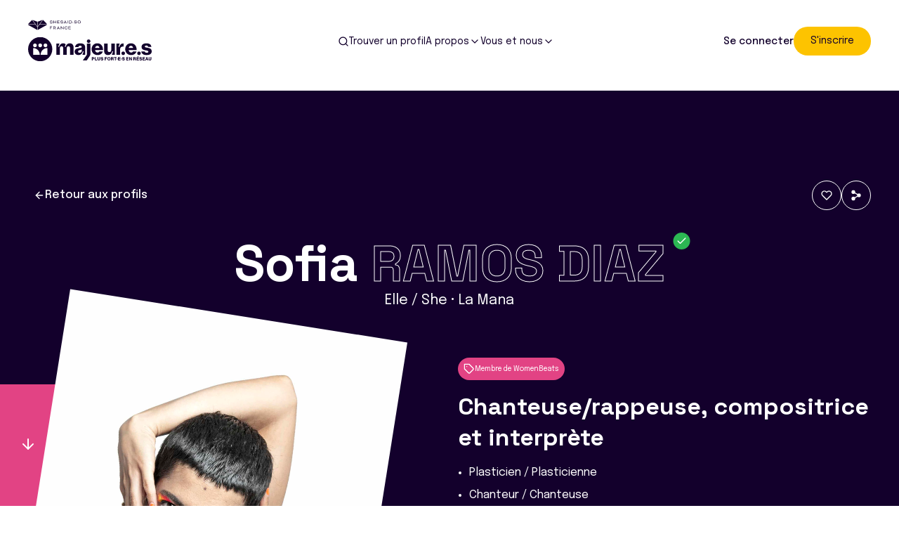

--- FILE ---
content_type: text/html; charset=utf-8
request_url: https://majeures.org/annuaire/sofia-ramos-diaz/
body_size: 21291
content:
<!doctype html>

<html lang="fr-FR">

<head>
	<title>Sofia RAMOS DIAZ - Majeures</title>
	<meta charset="UTF-8"/>
	<meta http-equiv="X-UA-Compatible" content="IE=edge,chrome=1">
	<meta name="format-detection" content="telephone=no">
	<meta name="viewport" content="width=device-width, initial-scale=1.0">
	<link rel="pingback" href="https://majeures.org/wp/xmlrpc.php"/>
	<meta name='robots' content='index, follow, max-image-preview:large, max-snippet:-1, max-video-preview:-1' />
	<style>img:is([sizes="auto" i], [sizes^="auto," i]) { contain-intrinsic-size: 3000px 1500px }</style>
	
	<!-- This site is optimized with the Yoast SEO plugin v26.3 - https://yoast.com/wordpress/plugins/seo/ -->
	<link rel="canonical" href="https://majeures.org/annuaire/sofia-ramos-diaz/" />
	<meta property="og:locale" content="fr_FR" />
	<meta property="og:type" content="article" />
	<meta property="og:title" content="Sofia RAMOS DIAZ - Majeures" />
	<meta property="og:description" content="Chanteuse/rappeuse, compositrice et interprète" />
	<meta property="og:url" content="https://majeures.org/annuaire/sofia-ramos-diaz/" />
	<meta property="og:site_name" content="Majeures" />
	<meta property="article:modified_time" content="2023-03-23T11:47:08+00:00" />
	<meta name="twitter:card" content="summary_large_image" />
	<script type="application/ld+json" class="yoast-schema-graph">{"@context":"https://schema.org","@graph":[{"@type":"WebPage","@id":"https://majeures.org/annuaire/sofia-ramos-diaz/","url":"https://majeures.org/annuaire/sofia-ramos-diaz/","name":"Sofia RAMOS DIAZ - Majeures","isPartOf":{"@id":"https://majeures.org/#website"},"datePublished":"2023-03-08T15:57:51+00:00","dateModified":"2023-03-23T11:47:08+00:00","breadcrumb":{"@id":"https://majeures.org/annuaire/sofia-ramos-diaz/#breadcrumb"},"inLanguage":"fr-FR","potentialAction":[{"@type":"ReadAction","target":["https://majeures.org/annuaire/sofia-ramos-diaz/"]}]},{"@type":"BreadcrumbList","@id":"https://majeures.org/annuaire/sofia-ramos-diaz/#breadcrumb","itemListElement":[{"@type":"ListItem","position":1,"name":"Home","item":"https://majeures.org/"},{"@type":"ListItem","position":2,"name":"Sofia RAMOS DIAZ"}]},{"@type":"WebSite","@id":"https://majeures.org/#website","url":"https://majeures.org/","name":"Majeures","description":"","potentialAction":[{"@type":"SearchAction","target":{"@type":"EntryPoint","urlTemplate":"https://majeures.org/?s={search_term_string}"},"query-input":{"@type":"PropertyValueSpecification","valueRequired":true,"valueName":"search_term_string"}}],"inLanguage":"fr-FR"}]}</script>
	<!-- / Yoast SEO plugin. -->


<link rel='dns-prefetch' href='//ajax.googleapis.com' />
<script type="text/javascript">
/* <![CDATA[ */
window._wpemojiSettings = {"baseUrl":"https:\/\/s.w.org\/images\/core\/emoji\/16.0.1\/72x72\/","ext":".png","svgUrl":"https:\/\/s.w.org\/images\/core\/emoji\/16.0.1\/svg\/","svgExt":".svg","source":{"concatemoji":"https:\/\/majeures.org\/wp\/wp-includes\/js\/wp-emoji-release.min.js?ver=6.8.3"}};
/*! This file is auto-generated */
!function(s,n){var o,i,e;function c(e){try{var t={supportTests:e,timestamp:(new Date).valueOf()};sessionStorage.setItem(o,JSON.stringify(t))}catch(e){}}function p(e,t,n){e.clearRect(0,0,e.canvas.width,e.canvas.height),e.fillText(t,0,0);var t=new Uint32Array(e.getImageData(0,0,e.canvas.width,e.canvas.height).data),a=(e.clearRect(0,0,e.canvas.width,e.canvas.height),e.fillText(n,0,0),new Uint32Array(e.getImageData(0,0,e.canvas.width,e.canvas.height).data));return t.every(function(e,t){return e===a[t]})}function u(e,t){e.clearRect(0,0,e.canvas.width,e.canvas.height),e.fillText(t,0,0);for(var n=e.getImageData(16,16,1,1),a=0;a<n.data.length;a++)if(0!==n.data[a])return!1;return!0}function f(e,t,n,a){switch(t){case"flag":return n(e,"\ud83c\udff3\ufe0f\u200d\u26a7\ufe0f","\ud83c\udff3\ufe0f\u200b\u26a7\ufe0f")?!1:!n(e,"\ud83c\udde8\ud83c\uddf6","\ud83c\udde8\u200b\ud83c\uddf6")&&!n(e,"\ud83c\udff4\udb40\udc67\udb40\udc62\udb40\udc65\udb40\udc6e\udb40\udc67\udb40\udc7f","\ud83c\udff4\u200b\udb40\udc67\u200b\udb40\udc62\u200b\udb40\udc65\u200b\udb40\udc6e\u200b\udb40\udc67\u200b\udb40\udc7f");case"emoji":return!a(e,"\ud83e\udedf")}return!1}function g(e,t,n,a){var r="undefined"!=typeof WorkerGlobalScope&&self instanceof WorkerGlobalScope?new OffscreenCanvas(300,150):s.createElement("canvas"),o=r.getContext("2d",{willReadFrequently:!0}),i=(o.textBaseline="top",o.font="600 32px Arial",{});return e.forEach(function(e){i[e]=t(o,e,n,a)}),i}function t(e){var t=s.createElement("script");t.src=e,t.defer=!0,s.head.appendChild(t)}"undefined"!=typeof Promise&&(o="wpEmojiSettingsSupports",i=["flag","emoji"],n.supports={everything:!0,everythingExceptFlag:!0},e=new Promise(function(e){s.addEventListener("DOMContentLoaded",e,{once:!0})}),new Promise(function(t){var n=function(){try{var e=JSON.parse(sessionStorage.getItem(o));if("object"==typeof e&&"number"==typeof e.timestamp&&(new Date).valueOf()<e.timestamp+604800&&"object"==typeof e.supportTests)return e.supportTests}catch(e){}return null}();if(!n){if("undefined"!=typeof Worker&&"undefined"!=typeof OffscreenCanvas&&"undefined"!=typeof URL&&URL.createObjectURL&&"undefined"!=typeof Blob)try{var e="postMessage("+g.toString()+"("+[JSON.stringify(i),f.toString(),p.toString(),u.toString()].join(",")+"));",a=new Blob([e],{type:"text/javascript"}),r=new Worker(URL.createObjectURL(a),{name:"wpTestEmojiSupports"});return void(r.onmessage=function(e){c(n=e.data),r.terminate(),t(n)})}catch(e){}c(n=g(i,f,p,u))}t(n)}).then(function(e){for(var t in e)n.supports[t]=e[t],n.supports.everything=n.supports.everything&&n.supports[t],"flag"!==t&&(n.supports.everythingExceptFlag=n.supports.everythingExceptFlag&&n.supports[t]);n.supports.everythingExceptFlag=n.supports.everythingExceptFlag&&!n.supports.flag,n.DOMReady=!1,n.readyCallback=function(){n.DOMReady=!0}}).then(function(){return e}).then(function(){var e;n.supports.everything||(n.readyCallback(),(e=n.source||{}).concatemoji?t(e.concatemoji):e.wpemoji&&e.twemoji&&(t(e.twemoji),t(e.wpemoji)))}))}((window,document),window._wpemojiSettings);
/* ]]> */
</script>
<style id='wp-emoji-styles-inline-css' type='text/css'>

	img.wp-smiley, img.emoji {
		display: inline !important;
		border: none !important;
		box-shadow: none !important;
		height: 1em !important;
		width: 1em !important;
		margin: 0 0.07em !important;
		vertical-align: -0.1em !important;
		background: none !important;
		padding: 0 !important;
	}
</style>
<link rel='stylesheet' id='wp-block-library-css' href='https://majeures.org/wp/wp-includes/css/dist/block-library/style.min.css?ver=6.8.3' type='text/css' media='all' />
<style id='classic-theme-styles-inline-css' type='text/css'>
/*! This file is auto-generated */
.wp-block-button__link{color:#fff;background-color:#32373c;border-radius:9999px;box-shadow:none;text-decoration:none;padding:calc(.667em + 2px) calc(1.333em + 2px);font-size:1.125em}.wp-block-file__button{background:#32373c;color:#fff;text-decoration:none}
</style>
<style id='global-styles-inline-css' type='text/css'>
:root{--wp--preset--aspect-ratio--square: 1;--wp--preset--aspect-ratio--4-3: 4/3;--wp--preset--aspect-ratio--3-4: 3/4;--wp--preset--aspect-ratio--3-2: 3/2;--wp--preset--aspect-ratio--2-3: 2/3;--wp--preset--aspect-ratio--16-9: 16/9;--wp--preset--aspect-ratio--9-16: 9/16;--wp--preset--color--black: #000;--wp--preset--color--cyan-bluish-gray: #abb8c3;--wp--preset--color--white: #fff;--wp--preset--color--pale-pink: #f78da7;--wp--preset--color--vivid-red: #cf2e2e;--wp--preset--color--luminous-vivid-orange: #ff6900;--wp--preset--color--luminous-vivid-amber: #fcb900;--wp--preset--color--light-green-cyan: #7bdcb5;--wp--preset--color--vivid-green-cyan: #00d084;--wp--preset--color--pale-cyan-blue: #8ed1fc;--wp--preset--color--vivid-cyan-blue: #0693e3;--wp--preset--color--vivid-purple: #9b51e0;--wp--preset--color--secondary-01: #1C50A1;--wp--preset--color--secondary-02: #0091DA;--wp--preset--color--gray-01: #F5F5F5;--wp--preset--color--gray-03: #E2F0F8;--wp--preset--gradient--vivid-cyan-blue-to-vivid-purple: linear-gradient(135deg,rgba(6,147,227,1) 0%,rgb(155,81,224) 100%);--wp--preset--gradient--light-green-cyan-to-vivid-green-cyan: linear-gradient(135deg,rgb(122,220,180) 0%,rgb(0,208,130) 100%);--wp--preset--gradient--luminous-vivid-amber-to-luminous-vivid-orange: linear-gradient(135deg,rgba(252,185,0,1) 0%,rgba(255,105,0,1) 100%);--wp--preset--gradient--luminous-vivid-orange-to-vivid-red: linear-gradient(135deg,rgba(255,105,0,1) 0%,rgb(207,46,46) 100%);--wp--preset--gradient--very-light-gray-to-cyan-bluish-gray: linear-gradient(135deg,rgb(238,238,238) 0%,rgb(169,184,195) 100%);--wp--preset--gradient--cool-to-warm-spectrum: linear-gradient(135deg,rgb(74,234,220) 0%,rgb(151,120,209) 20%,rgb(207,42,186) 40%,rgb(238,44,130) 60%,rgb(251,105,98) 80%,rgb(254,248,76) 100%);--wp--preset--gradient--blush-light-purple: linear-gradient(135deg,rgb(255,206,236) 0%,rgb(152,150,240) 100%);--wp--preset--gradient--blush-bordeaux: linear-gradient(135deg,rgb(254,205,165) 0%,rgb(254,45,45) 50%,rgb(107,0,62) 100%);--wp--preset--gradient--luminous-dusk: linear-gradient(135deg,rgb(255,203,112) 0%,rgb(199,81,192) 50%,rgb(65,88,208) 100%);--wp--preset--gradient--pale-ocean: linear-gradient(135deg,rgb(255,245,203) 0%,rgb(182,227,212) 50%,rgb(51,167,181) 100%);--wp--preset--gradient--electric-grass: linear-gradient(135deg,rgb(202,248,128) 0%,rgb(113,206,126) 100%);--wp--preset--gradient--midnight: linear-gradient(135deg,rgb(2,3,129) 0%,rgb(40,116,252) 100%);--wp--preset--font-size--small: 12px;--wp--preset--font-size--medium: 18px;--wp--preset--font-size--large: 21px;--wp--preset--font-size--x-large: 42px;--wp--preset--font-size--regular: 16px;--wp--preset--spacing--20: 0.44rem;--wp--preset--spacing--30: 0.67rem;--wp--preset--spacing--40: 1rem;--wp--preset--spacing--50: 1.5rem;--wp--preset--spacing--60: 2.25rem;--wp--preset--spacing--70: 3.38rem;--wp--preset--spacing--80: 5.06rem;--wp--preset--shadow--natural: 6px 6px 9px rgba(0, 0, 0, 0.2);--wp--preset--shadow--deep: 12px 12px 50px rgba(0, 0, 0, 0.4);--wp--preset--shadow--sharp: 6px 6px 0px rgba(0, 0, 0, 0.2);--wp--preset--shadow--outlined: 6px 6px 0px -3px rgba(255, 255, 255, 1), 6px 6px rgba(0, 0, 0, 1);--wp--preset--shadow--crisp: 6px 6px 0px rgba(0, 0, 0, 1);}:where(.is-layout-flex){gap: 0.5em;}:where(.is-layout-grid){gap: 0.5em;}body .is-layout-flex{display: flex;}.is-layout-flex{flex-wrap: wrap;align-items: center;}.is-layout-flex > :is(*, div){margin: 0;}body .is-layout-grid{display: grid;}.is-layout-grid > :is(*, div){margin: 0;}:where(.wp-block-columns.is-layout-flex){gap: 2em;}:where(.wp-block-columns.is-layout-grid){gap: 2em;}:where(.wp-block-post-template.is-layout-flex){gap: 1.25em;}:where(.wp-block-post-template.is-layout-grid){gap: 1.25em;}.has-black-color{color: var(--wp--preset--color--black) !important;}.has-cyan-bluish-gray-color{color: var(--wp--preset--color--cyan-bluish-gray) !important;}.has-white-color{color: var(--wp--preset--color--white) !important;}.has-pale-pink-color{color: var(--wp--preset--color--pale-pink) !important;}.has-vivid-red-color{color: var(--wp--preset--color--vivid-red) !important;}.has-luminous-vivid-orange-color{color: var(--wp--preset--color--luminous-vivid-orange) !important;}.has-luminous-vivid-amber-color{color: var(--wp--preset--color--luminous-vivid-amber) !important;}.has-light-green-cyan-color{color: var(--wp--preset--color--light-green-cyan) !important;}.has-vivid-green-cyan-color{color: var(--wp--preset--color--vivid-green-cyan) !important;}.has-pale-cyan-blue-color{color: var(--wp--preset--color--pale-cyan-blue) !important;}.has-vivid-cyan-blue-color{color: var(--wp--preset--color--vivid-cyan-blue) !important;}.has-vivid-purple-color{color: var(--wp--preset--color--vivid-purple) !important;}.has-black-background-color{background-color: var(--wp--preset--color--black) !important;}.has-cyan-bluish-gray-background-color{background-color: var(--wp--preset--color--cyan-bluish-gray) !important;}.has-white-background-color{background-color: var(--wp--preset--color--white) !important;}.has-pale-pink-background-color{background-color: var(--wp--preset--color--pale-pink) !important;}.has-vivid-red-background-color{background-color: var(--wp--preset--color--vivid-red) !important;}.has-luminous-vivid-orange-background-color{background-color: var(--wp--preset--color--luminous-vivid-orange) !important;}.has-luminous-vivid-amber-background-color{background-color: var(--wp--preset--color--luminous-vivid-amber) !important;}.has-light-green-cyan-background-color{background-color: var(--wp--preset--color--light-green-cyan) !important;}.has-vivid-green-cyan-background-color{background-color: var(--wp--preset--color--vivid-green-cyan) !important;}.has-pale-cyan-blue-background-color{background-color: var(--wp--preset--color--pale-cyan-blue) !important;}.has-vivid-cyan-blue-background-color{background-color: var(--wp--preset--color--vivid-cyan-blue) !important;}.has-vivid-purple-background-color{background-color: var(--wp--preset--color--vivid-purple) !important;}.has-black-border-color{border-color: var(--wp--preset--color--black) !important;}.has-cyan-bluish-gray-border-color{border-color: var(--wp--preset--color--cyan-bluish-gray) !important;}.has-white-border-color{border-color: var(--wp--preset--color--white) !important;}.has-pale-pink-border-color{border-color: var(--wp--preset--color--pale-pink) !important;}.has-vivid-red-border-color{border-color: var(--wp--preset--color--vivid-red) !important;}.has-luminous-vivid-orange-border-color{border-color: var(--wp--preset--color--luminous-vivid-orange) !important;}.has-luminous-vivid-amber-border-color{border-color: var(--wp--preset--color--luminous-vivid-amber) !important;}.has-light-green-cyan-border-color{border-color: var(--wp--preset--color--light-green-cyan) !important;}.has-vivid-green-cyan-border-color{border-color: var(--wp--preset--color--vivid-green-cyan) !important;}.has-pale-cyan-blue-border-color{border-color: var(--wp--preset--color--pale-cyan-blue) !important;}.has-vivid-cyan-blue-border-color{border-color: var(--wp--preset--color--vivid-cyan-blue) !important;}.has-vivid-purple-border-color{border-color: var(--wp--preset--color--vivid-purple) !important;}.has-vivid-cyan-blue-to-vivid-purple-gradient-background{background: var(--wp--preset--gradient--vivid-cyan-blue-to-vivid-purple) !important;}.has-light-green-cyan-to-vivid-green-cyan-gradient-background{background: var(--wp--preset--gradient--light-green-cyan-to-vivid-green-cyan) !important;}.has-luminous-vivid-amber-to-luminous-vivid-orange-gradient-background{background: var(--wp--preset--gradient--luminous-vivid-amber-to-luminous-vivid-orange) !important;}.has-luminous-vivid-orange-to-vivid-red-gradient-background{background: var(--wp--preset--gradient--luminous-vivid-orange-to-vivid-red) !important;}.has-very-light-gray-to-cyan-bluish-gray-gradient-background{background: var(--wp--preset--gradient--very-light-gray-to-cyan-bluish-gray) !important;}.has-cool-to-warm-spectrum-gradient-background{background: var(--wp--preset--gradient--cool-to-warm-spectrum) !important;}.has-blush-light-purple-gradient-background{background: var(--wp--preset--gradient--blush-light-purple) !important;}.has-blush-bordeaux-gradient-background{background: var(--wp--preset--gradient--blush-bordeaux) !important;}.has-luminous-dusk-gradient-background{background: var(--wp--preset--gradient--luminous-dusk) !important;}.has-pale-ocean-gradient-background{background: var(--wp--preset--gradient--pale-ocean) !important;}.has-electric-grass-gradient-background{background: var(--wp--preset--gradient--electric-grass) !important;}.has-midnight-gradient-background{background: var(--wp--preset--gradient--midnight) !important;}.has-small-font-size{font-size: var(--wp--preset--font-size--small) !important;}.has-medium-font-size{font-size: var(--wp--preset--font-size--medium) !important;}.has-large-font-size{font-size: var(--wp--preset--font-size--large) !important;}.has-x-large-font-size{font-size: var(--wp--preset--font-size--x-large) !important;}
:where(.wp-block-post-template.is-layout-flex){gap: 1.25em;}:where(.wp-block-post-template.is-layout-grid){gap: 1.25em;}
:where(.wp-block-columns.is-layout-flex){gap: 2em;}:where(.wp-block-columns.is-layout-grid){gap: 2em;}
:root :where(.wp-block-pullquote){font-size: 1.5em;line-height: 1.6;}
</style>
<link rel='stylesheet' id='style_global-css' href='https://majeures.org/app/themes/majeures/build/styles/global.css?id=298442e01db94731689b4d4125a160b2&#038;ver=6.8.3' type='text/css' media='all' />
<link rel='stylesheet' id='sib-front-css-css' href='https://majeures.org/app/plugins/mailin/css/mailin-front.css?ver=6.8.3' type='text/css' media='all' />
<script type="text/javascript" src="https://ajax.googleapis.com/ajax/libs/jquery/3.1.1/jquery.min.js?ver=6.8.3" id="jquery-js"></script>
<script type="text/javascript" src="https://majeures.org/app/themes/majeures/build/scripts/global.js?id=eecf4e5bfe9d6a1ed419388fca339171&amp;ver=6.8.3" id="script_global-js"></script>
<script type="text/javascript" id="sib-front-js-js-extra">
/* <![CDATA[ */
var sibErrMsg = {"invalidMail":"Veuillez entrer une adresse e-mail valide.","requiredField":"Veuillez compl\u00e9ter les champs obligatoires.","invalidDateFormat":"Veuillez entrer une date valide.","invalidSMSFormat":"Veuillez entrer une num\u00e9ro de t\u00e9l\u00e9phone valide."};
var ajax_sib_front_object = {"ajax_url":"https:\/\/majeures.org\/wp\/wp-admin\/admin-ajax.php","ajax_nonce":"c18c4df9d9","flag_url":"https:\/\/majeures.org\/app\/plugins\/mailin\/img\/flags\/"};
/* ]]> */
</script>
<script type="text/javascript" src="https://majeures.org/app/plugins/mailin/js/mailin-front.js?ver=1734939546" id="sib-front-js-js"></script>
<link rel="https://api.w.org/" href="https://majeures.org/wp-json/" /><link rel="EditURI" type="application/rsd+xml" title="RSD" href="https://majeures.org/wp/xmlrpc.php?rsd" />
<meta name="generator" content="WordPress 6.8.3" />
<link rel='shortlink' href='https://majeures.org/?p=10408' />
<link rel="alternate" title="oEmbed (JSON)" type="application/json+oembed" href="https://majeures.org/wp-json/oembed/1.0/embed?url=https%3A%2F%2Fmajeures.org%2Fannuaire%2Fsofia-ramos-diaz%2F" />
<link rel="alternate" title="oEmbed (XML)" type="text/xml+oembed" href="https://majeures.org/wp-json/oembed/1.0/embed?url=https%3A%2F%2Fmajeures.org%2Fannuaire%2Fsofia-ramos-diaz%2F&#038;format=xml" />
<link rel="icon" href="https://majeures.org/app/uploads/2022/05/cropped-favicon-32x32.png" sizes="32x32" />
<link rel="icon" href="https://majeures.org/app/uploads/2022/05/cropped-favicon-192x192.png" sizes="192x192" />
<link rel="apple-touch-icon" href="https://majeures.org/app/uploads/2022/05/cropped-favicon-180x180.png" />
<meta name="msapplication-TileImage" content="https://majeures.org/app/uploads/2022/05/cropped-favicon-270x270.png" />


	
	<script>
        window.GMAPS_API_KEY = "AIzaSyC_Trc0Uq4MOpqd1m8AR06P6aHUgkFFBB4";
	</script>


	
		<!-- Google Tag Manager -->
		<script>(function(w,d,s,l,i){w[l]=w[l]||[];w[l].push({'gtm.start':
                    new Date().getTime(),event:'gtm.js'});var f=d.getElementsByTagName(s)[0],
                j=d.createElement(s),dl=l!='dataLayer'?'&l='+l:'';j.async=true;j.src=
                'https://www.googletagmanager.com/gtm.js?id='+i+dl;f.parentNode.insertBefore(j,f);
            })(window,document,'script','dataLayer', 'GTM-KCHD5B8');</script>
		<!-- End Google Tag Manager -->
	</head>

<body class="wp-singular user-template-default single single-user postid-10408 wp-embed-responsive wp-theme-majeures">

<div class="main overflow-x-hidden">
			<!-- Google Tag Manager (noscript) -->
		<noscript><iframe src="https://www.googletagmanager.com/ns.html?id=GTM-KCHD5B8"
		                  height="0" width="0" style="display:none;visibility:hidden"></iframe></noscript>
		<!-- End Google Tag Manager (noscript) -->
	
			


<div class="lg:invisible fixed bottom-0 z-100 bg-white w-full" data-scroll data-scroll-sticky data-scroll-target="#body">
  <div class="shadow-xl bg-white h-20">
    <ul class="flex justify-between container">
      <li class="text-gray-500">
        <div class="border-t-[3px] trans-default flex flex-col items-center gap-2 py-4 px-2 relative border-white">
          <i data-feather="home"></i>
          <p class="text-[10px]">Majeur·e·s</p>
          <a href="https://majeures.org" class="absolute-full" aria-label="Page d'accueil Majeures"></a>
        </div>
      </li>
      <li class="text-gray-500">
        <div class="border-t-[3px] flex flex-col items-center gap-2 py-4 px-2 relative border-white">
          <i data-feather="search"></i>
          <p class="text-[10px]">Trouver</p>
          <a href="https://majeures.org/annuaire/" class="absolute-full" aria-label="Trouver des utilisateurs"></a>
        </div>
      </li>
      <li class="text-gray-500">
        <div class="border-t-[3px] flex flex-col items-center gap-2 py-4 px-2 relative border-white">
          <i data-feather="user"></i>
          <p class="text-[10px]">Compte</p>
          <a href="https://majeures.org/account/" class="absolute-full" aria-label="Mon compte"></a>x
        </div>
      </li>
      <li class="text-gray-500" x-data="{ open: false }">
        <div class="trans-default flex flex-col items-center gap-2 py-4 px-2 border-t-[3px]" x-on:click="open = ! open" :class="{ 'text-brand-01 border-secondary-04': open, 'border-white' : ! open }">
                    <div class="w-[20px] mt-[3px] aspect-square">
            <div class="block w-[20px] translate-y-1.5  aspect-square relative ">
              <span aria-hidden="true" class="block absolute h-0.5 w-[20px] trans-default" :class="{'rotate-45 bg-brand-01': open,' -translate-y-1.5 bg-gray-500': !open }"></span>
              <span aria-hidden="true" class="block absolute  h-0.5 w-[20px] trans-default" :class="{'opacity-0 bg-brand-01': open,' bg-gray-500': !open  } "></span>
              <span aria-hidden="true" class="block absolute  h-0.5 w-[20px] trans-default" :class="{'-rotate-45 bg-brand-01': open, 'translate-y-1.5 bg-gray-500': !open}"></span>
            </div>
          </div>
          <p class="text-[10px] gray-500 trans-default">Menu</p>
        </div>
        <div x-cloak x-show="open" class="bg-white fixed top-0 left-0 w-full h-full z-[-1]" x-show="open" x-transition>
          <div class="container pt-10">
  <p class="text-4xl text-brand-01 font-semibold">Menu</p>
      <div class="my-4" x-data="{ open: false }" x-on:click="open = ! open">
      <div class="my-4 flex items-center justify-between w-full">
        <a class="text-base text-brand-01 font-medium" href="https://majeures.org/annuaire/">Trouver un profil</a>
              </div>
      <ul class="" x-show="open" x-transition>
              </ul>
    </div>
      <div class="my-4" x-data="{ open: false }" x-on:click="open = ! open">
      <div class="my-4 flex items-center justify-between w-full">
        <h3 class="text-base text-brand-01 font-medium" href="#">A propos</h3>
                  <i data-feather="chevron-down"></i>
              </div>
      <ul class="" x-show="open" x-transition>
                  <li class="text-sm text-brand-01 my-4"><a href="https://majeures.org/qui-est-derriere-majeur-e-s/">Qui est derrière Majeur·e·s ?</a></li>
                  <li class="text-sm text-brand-01 my-4"><a href="https://majeures.org/notre-manifeste/">Notre manifeste</a></li>
                  <li class="text-sm text-brand-01 my-4"><a href="https://majeures.org/actu-15-analyse-dimpact-majeur%c2%b7e%c2%b7s/">Analyse d’impact de Majeur·e·s 2023</a></li>
                  <li class="text-sm text-brand-01 my-4"><a href="https://majeures.org/liste-des-programmes-partenariats/">Programmes/Partenariats</a></li>
                  <li class="text-sm text-brand-01 my-4"><a href="https://majeures.org/presse/">Presse</a></li>
              </ul>
    </div>
      <div class="my-4" x-data="{ open: false }" x-on:click="open = ! open">
      <div class="my-4 flex items-center justify-between w-full">
        <h3 class="text-base text-brand-01 font-medium" href="#">Vous et nous</h3>
                  <i data-feather="chevron-down"></i>
              </div>
      <ul class="" x-show="open" x-transition>
                  <li class="text-sm text-brand-01 my-4"><a href="https://majeures.org/page-faq/">FAQ</a></li>
                  <li class="text-sm text-brand-01 my-4"><a href="https://majeures.org/enquete-plusfortesenreseau/">Enquête #PlusFortesEnRéseau</a></li>
                  <li class="text-sm text-brand-01 my-4"><a href="mailto:hello@majeures.org">Nous contacter</a></li>
                  <li class="text-sm text-brand-01 my-4"><a href="https://majeures.org/centre-daide/">Signaler un bug</a></li>
              </ul>
    </div>
    <div class="text-center border-t border-gray-300 pt-8">
    <div x-cloak x-show="!loggedIn" class="flex items-center gap-6 max-md:hidden">
	<a href="https://majeures.org/account/#/sign-in" class="font-medium text-sm text-brand-01 dark:text-white">Se connecter</a>

	  
		
	
	
	<a class="cursor-pointer trans-default bg-secondary-04 text-brand-01 rounded-full lg:hover:bg-hover-btn px-6 py-2.5 text-[14px]" title="S'inscrire" id=""   href="https://majeures.org/account/#/sign-in/situation"    >

		
			
			S'inscrire

			
	</a>


</div>
<div x-cloak x-show="loggedIn" class="max-md:hidden">
  <a href="https://majeures.org/account/#/profile" class="flex items-center mx-auto w-fit gap-2 border border-brand-01 rounded-full p-[6px]">
    <img src="#" alt="" class="avatar w-7 h-7 rounded-full object-cover" data-profil-picture>
    <p class="font-medium text-brand-01 text-sm">Mon compte</p>
  </a>
</div>
  </div>
</div>

          <div class="w-72 aspect-square absolute bottom-0 left-0 -translate-x-1/2 translate-y-[calc(50%-75px)] bg-secondary-01-light rounded-full"></div>
        </div>
      </li>
    </ul>
  </div>
</div>
	
	<div data-scroll-container>

		    <div class="bg-white w-full relative h-[129px]">
      

	

<div class="header absolute trans-default z-20 lg:visible w-full h-fit left-0 group group hidden lg:block " >
	<div class="container py-3 md:py-7 flex items-center justify-between relative z-10">
		<div class="min-w-[200px]">
			<div class="partner flex gap-2 items-center mb-2">
									<img class="w-[75px] h-[15px]" src="https://majeures.org/app/themes/majeures/assets/images/partner/shesaid.svg" alt="Logo SHESAID.SO FRANCE"/>
							</div>
			<a href="https://majeures.org" title="Majeures">
									<img class="w-[176px] h-[38px]" src="https://majeures.org/app/themes/majeures/assets/images/logo.svg" alt="Logo Majeures"/>
							</a>
		</div>
		<div class="w-fit gap-6 relative z-20 hidden lg:flex items-center text-brand-01">
							<div class="invisible md:visible cursor-pointer" >
					<div class="flex items-center gap-2 relative" >
													<a href="https://majeures.org/annuaire/" class="absolute-full"></a>
																			<i data-feather="search" class="dark:text-white w-4 h-4"></i>
												<p class="text-sm">Trouver un profil</p>
											</div>
									</div>
							<div class="invisible md:visible cursor-pointer" x-data="{ open: false }">
					<div class="flex items-center gap-2 relative" x-on:click="open = ! open">
																		<p class="text-sm">A propos</p>
													<i data-feather="chevron-down" class="dark:text-white w-4 h-4"></i>
											</div>
											<ul x-cloak x-show="open" x-transition @click.away="open = false" class="absolute w-fit z-20 bg-white -mx-8 shadow-xl py-4 rounded-lg mt-4">
															<li class="trans-default hover:bg-secondary-01 hover:bg-opacity-10">
									<a href="https://majeures.org/qui-est-derriere-majeur-e-s/" class="px-8 py-4 inline-block text-sm">Qui est derrière Majeur·e·s ?</a>
								</li>
															<li class="trans-default hover:bg-secondary-01 hover:bg-opacity-10">
									<a href="https://majeures.org/notre-manifeste/" class="px-8 py-4 inline-block text-sm">Notre manifeste</a>
								</li>
															<li class="trans-default hover:bg-secondary-01 hover:bg-opacity-10">
									<a href="https://majeures.org/actu-15-analyse-dimpact-majeur%c2%b7e%c2%b7s/" class="px-8 py-4 inline-block text-sm">Analyse d’impact de Majeur·e·s 2023</a>
								</li>
															<li class="trans-default hover:bg-secondary-01 hover:bg-opacity-10">
									<a href="https://majeures.org/liste-des-programmes-partenariats/" class="px-8 py-4 inline-block text-sm">Programmes/Partenariats</a>
								</li>
															<li class="trans-default hover:bg-secondary-01 hover:bg-opacity-10">
									<a href="https://majeures.org/presse/" class="px-8 py-4 inline-block text-sm">Presse</a>
								</li>
													</ul>
									</div>
							<div class="invisible md:visible cursor-pointer" x-data="{ open: false }">
					<div class="flex items-center gap-2 relative" x-on:click="open = ! open">
																		<p class="text-sm">Vous et nous</p>
													<i data-feather="chevron-down" class="dark:text-white w-4 h-4"></i>
											</div>
											<ul x-cloak x-show="open" x-transition @click.away="open = false" class="absolute w-fit z-20 bg-white -mx-8 shadow-xl py-4 rounded-lg mt-4">
															<li class="trans-default hover:bg-secondary-01 hover:bg-opacity-10">
									<a href="https://majeures.org/page-faq/" class="px-8 py-4 inline-block text-sm">FAQ</a>
								</li>
															<li class="trans-default hover:bg-secondary-01 hover:bg-opacity-10">
									<a href="https://majeures.org/enquete-plusfortesenreseau/" class="px-8 py-4 inline-block text-sm">Enquête #PlusFortesEnRéseau</a>
								</li>
															<li class="trans-default hover:bg-secondary-01 hover:bg-opacity-10">
									<a href="mailto:hello@majeures.org" class="px-8 py-4 inline-block text-sm">Nous contacter</a>
								</li>
															<li class="trans-default hover:bg-secondary-01 hover:bg-opacity-10">
									<a href="https://majeures.org/centre-daide/" class="px-8 py-4 inline-block text-sm">Signaler un bug</a>
								</li>
													</ul>
									</div>
					</div>
					<div x-cloak x-show="!loggedIn" class="flex items-center gap-6 max-md:hidden">
	<a href="https://majeures.org/account/#/sign-in" class="font-medium text-sm text-brand-01 dark:text-white">Se connecter</a>

	  
		
	
	
	<a class="cursor-pointer trans-default bg-secondary-04 text-brand-01 rounded-full lg:hover:bg-hover-btn px-6 py-2.5 text-[14px]" title="S'inscrire" id=""   href="https://majeures.org/account/#/sign-in/situation"    >

		
			
			S'inscrire

			
	</a>


</div>
<div x-cloak x-show="loggedIn" class="max-md:hidden">
  <a href="https://majeures.org/account/#/profile" class="flex items-center mx-auto w-fit gap-2 border border-brand-01 rounded-full p-[6px]">
    <img src="#" alt="" class="avatar w-7 h-7 rounded-full object-cover" data-profil-picture>
    <p class="font-medium text-brand-01 text-sm">Mon compte</p>
  </a>
</div>
			</div>
</div>
    </div>
    <div class="w-full absolute py-7 z-[50] lg:invisible top-0">
	<div class="w-full container">
		<div class="partner flex gap-2 items-center mb-2">
			<img class="w-[75px] h-[15px]" src="https://majeures.org/app/themes/majeures/assets/images/partner/shesaid.svg" alt="Logo SHESAID.SO FRANCE"/>
		</div>
		<a href="https://majeures.org" title="Majeures">
			<img class="w-[196px] h-[38px]" src="https://majeures.org/app/themes/majeures/assets/images/logo.svg" alt="Logo Majeures"/>
		</a>
	</div>
</div>
  
		<div x-data="{ tab: window.location.hash ? window.location.hash.substring(1) : 'about' }">


    
<div x-data="{ 'showModal': false, 'showModalShare' : false, 'showModalSignal' : false }"
     @keydown.escape="showModal = false">
	<section class="header-profile dark bg-brand-01 pt-10 lg:pt-32 relative">
		<div class="block absolute top-[40%]  lg:-bottom-full lg:bottom-0 left-0 h-fit">
			<img class="w-1/3 lg:w-[282px] lg:h-[282px] rotate-90"
			     src="https://majeures.org/app/themes/majeures/assets/images/shape/circle-quarter.svg" alt=""/>
			<a href="#" @click.prevent="document.getElementById('tab_wrapper').scrollIntoView({behavior : 'smooth'});"
			   class="absolute top-1/2 lg:top-[30%] -translate-y-1/2 left-[10%] z-10">
				<i data-feather="arrow-down" class="text-white"></i>
			</a>
		</div>
		<div class="container relative">
			<div class="flex items-center justify-between gap-3 pb-10">
								
    	
	
	
	<a class="flex cursor-pointer font-medium text-base lg:hover:text-gray-02 group trans-default dark:text-white dark:hover:text-gray-02" title="Retour aux profils" id=""   href="https://majeures.org/annuaire/"    >

		
												<i class="trans-default w-4  ml-2 lg:group-hover:ml-8" data-feather="arrow-left"></i>
				
			
			Retour aux profils

			
	</a>


				<div class="share relative flex gap-2">

          <div id="favorite" data-profile="10408" data-account-url="https://majeures.org/account/"></div>

          <div class="text-white rounded-full p-3 cursor-pointer border border-white trans-default lg:hover:bg-white lg:hover:text-brand-01"
               @click="showModal = true; showModalShare = true; showModalSignal = false; document.querySelector('body').classList.add('overflow-hidden') ">
            <i data-feather="share-2" class="w-4 h-4 fill-white rotate-180"></i>
          </div>

									</div>
			</div>

			<div class="inline-block left-1/2 -translate-x-1/2 relative">
				
        
    
    <h1 class="h1 text-center font-bold ">Sofia <span class="stroke">RAMOS DIAZ</span></h1>



									<div class="absolute  top-1 -right-2 lg:-right-9 lg:-top-2 bg-alert-success w-4 h-4 lg:w-6 lg:h-6 rounded-full flex-center">
						<i class="w-2 lg:w-4 text-white" data-feather="check"></i>
					</div>
							</div>

							<div class="text-lg text-white text-center">
											Elle / She •
										La Mana
				</div>
			
			<div class="pt-16 lg:pt-0">
				<div class="lg:lg-grid-12">
					<div class="lg:col-span-5 w-3/4 m-auto lg:w-full">
						


    





        
        



    <img  class="block rotate-[9deg] h-full w-full object-cover"

                        
                        
                        data-src="https://majeures.org/app/uploads/2023/08/53c871f35901543b198fedc152c7bbd5_avatar-scaled.jpeg"
                        src="https://majeures.org/app/uploads/2023/08/53c871f35901543b198fedc152c7bbd5_avatar-scaled.jpeg"
                        
                                             alt=""
                                 title=""
                                 loading="lazy">
    
    					</div>
					<div class="lg:col-start-7 lg:col-span-6 mt-16 pb-8">
                          <div class="mb-4 flex flex-wrap items-center gap-2 relative">
                                  <a href="https://majeures.org/program/women-beats/" class="py-1 px-2 bg-brand-02 text-[10px] text-white rounded-full flex items-center gap-2">
                    <i class="w-4 text-white" data-feather="tag"></i>
                    Membre de  WomenBeats
                  </a>
                              </div>
            													
        
    
    <h2 class="h4 ">Chanteuse/rappeuse, compositrice et interprète</h2>


												              							<ul class="mt-4 ml-4 list-disc">
																	<li class="text-white mt-2">Plasticien / Plasticienne</li>
																	<li class="text-white mt-2">Chanteur / Chanteuse</li>
																	<li class="text-white mt-2">Chanteur / Chanteuse de rap</li>
															</ul>
						
													<div class="my-5 flex items-center gap-2">
								<i class="w-6 text-white " data-feather="map-pin"></i>
								<div class="text-base lg:text-lg text-white">Paris, France & Mexico City, CDMX, Mexico</div>
							</div>
																			
        
    
    <h2 class="h6 text-2xl mt-6 ">Statut professionnel</h2>


							<div class="text-white text-base">Intermittent·e</div>
						
												<div @click.prevent="tab = 'experience'; setTimeout(document.getElementById('experience').scrollIntoView({behavior : 'smooth'}), 1000);">
														
    	
	
	
	<a class="mt-6 mb-6 block w-fit cursor-pointer trans-default bg-transparent border border-brand-01 text-brand-01 rounded-full lg:hover:text-white lg:hover:bg-brand-01 dark:border-white dark:text-white dark:hover:bg-white dark:hover:text-brand-01 px-10 py-4 text-[15px]" title="Voir toutes les expériences" id=""   href="#experience"    >

		
			
			Voir toutes les expériences

			
	</a>


						</div>
					</div>
				</div>
			</div>
		</div>
	</section>


			<div class="relative bg-brand-01 dark flex overflow-x-hidden">
			<div class="py-12 lg:animate-marquee lg:whitespace-nowrap">
									<span class="text-white text-4xl lg:text-5xl stroke font-title">Conduire une réunion • </span>
									<span class="text-white text-4xl lg:text-5xl stroke font-title">Gérer les changements • </span>
									<span class="text-white text-4xl lg:text-5xl stroke font-title">Analyser et comprendre • </span>
									<span class="text-white text-4xl lg:text-5xl stroke font-title">Savoir gérer les aléas • </span>
									<span class="text-white text-4xl lg:text-5xl stroke font-title">S'exprimer en public • </span>
							</div>
			<div class="invisible lg:visible absolute top-0 py-12 animate-marquee2 whitespace-nowrap">
									<span class="text-white text-4xl lg:text-5xl stroke font-title">S'exprimer en public • </span>
									<span class="text-white text-4xl lg:text-5xl stroke font-title">Conduire une réunion • </span>
									<span class="text-white text-4xl lg:text-5xl stroke font-title">Analyser et comprendre • </span>
									<span class="text-white text-4xl lg:text-5xl stroke font-title">Connaissances en analyse et de synthèse • </span>
									<span class="text-white text-4xl lg:text-5xl stroke font-title">Expliciter les besoins et les prioriser • </span>
							</div>
		</div>
	
	<!-- Modal -->
	<div
			class="fixed inset-0 z-30 flex items-center justify-center overflow-auto bg-brand-01 bg-opacity-70"
			x-show="showModal"
			x-cloak
			x-transition.opacity

	>
		<!-- Modal inner -->
		<div
				class="mx-auto text-left bg-white rounded-lg shadow-lg"
				@click.away="showModal = false; document.querySelector('body').classList.remove('overflow-hidden')"
				x-cloak
				x-transition
				x-transition.delay.50ms
		>
			<!-- Close-->
			<div class="flex items-center justify-between relative">
				<div class="z-50 cursor-pointer text-brand-01 top-7 right-7 absolute"
				     @click="showModal = false; document.querySelector('body').classList.remove('overflow-hidden')">
					<svg width="16" height="16" viewBox="0 0 16 16" fill="none" xmlns="http://www.w3.org/2000/svg">
						<path d="M2.2253 0.811082C1.83477 0.420557 1.20161 0.420557 0.811082 0.811082C0.420557 1.20161 0.420557 1.83477 0.811082 2.2253L6.58582 8.00003L0.811141 13.7747C0.420617 14.1652 0.420617 14.7984 0.811141 15.1889C1.20167 15.5794 1.83483 15.5794 2.22535 15.1889L8.00003 9.41424L13.7747 15.1889C14.1652 15.5794 14.7984 15.5794 15.1889 15.1889C15.5794 14.7984 15.5794 14.1652 15.1889 13.7747L9.41424 8.00003L15.189 2.2253C15.5795 1.83477 15.5795 1.20161 15.189 0.811082C14.7985 0.420557 14.1653 0.420557 13.7748 0.811082L8.00003 6.58582L2.2253 0.811082Z"
						      fill="#13002C"/>
					</svg>
				</div>
			</div>

			<!-- Content -->
			<div x-show="showModalShare" class="p-6 md:p-12">
				<h3 class="h4 text-brand-01 mt-8 md:mt-3">Partager ce compte sur :</h3>
				<div class="flex items-center justify-between my-4 lg:my-10">
					<!-- Twitter (url, text, @mention) -->
					<div class="relative text-brand-01 group cursor-pointer text-center">
						<div class="border mx-auto border-brand-01 w-12 aspect-square rounded-full flex items-center justify-center trans-default lg:group-hover:bg-brand-01 lg:group-hover:text-white">
							<svg xmlns="http://www.w3.org/2000/svg" xmlns:xlink="http://www.w3.org/1999/xlink"
							     width="24px"
							     height="24px" viewBox="0 0 24 24" version="1.1">
								<g id="surface1">
									<path style=" stroke:none;fill-rule:nonzero;fill-opacity:1;"
									      d="M 22 6.011719 C 21.265625 6.351562 20.472656 6.585938 19.644531 6.6875 C 20.492188 6.15625 21.140625 5.3125 21.449219 4.3125 C 20.652344 4.804688 19.777344 5.164062 18.839844 5.355469 C 18.09375 4.519531 17.027344 4 15.847656 4 C 13.582031 4 11.742188 5.921875 11.742188 8.292969 C 11.742188 8.628906 11.78125 8.957031 11.847656 9.269531 C 8.441406 9.089844 5.417969 7.382812 3.394531 4.785156 C 3.039062 5.417969 2.839844 6.15625 2.839844 6.941406 C 2.839844 8.433594 3.5625 9.746094 4.664062 10.515625 C 3.992188 10.492188 3.359375 10.296875 2.804688 9.976562 L 2.804688 10.03125 C 2.804688 12.109375 4.21875 13.84375 6.09375 14.238281 C 5.75 14.335938 5.390625 14.390625 5.015625 14.390625 C 4.75 14.390625 4.492188 14.363281 4.242188 14.3125 C 4.765625 16.015625 6.277344 17.257812 8.074219 17.292969 C 6.671875 18.441406 4.902344 19.128906 2.980469 19.128906 C 2.648438 19.128906 2.320312 19.105469 2 19.070312 C 3.816406 20.289062 5.972656 21 8.289062 21 C 15.835938 21 19.960938 14.457031 19.960938 8.785156 L 19.949219 8.230469 C 20.753906 7.628906 21.453125 6.871094 22 6.011719 Z M 22 6.011719 "
									      fill="currentColor"/>
								</g>
							</svg>
						</div>
						<p class="text-sm mt-3">Twitter</p>
						<a href="https://twitter.com/share?url=https://majeures.org/annuaire/sofia-ramos-diaz/" target="_blank"
						   rel="noopener" class="absolute-full"></a>
					</div>


					<!-- Facebook (url) -->
					<div class="relative text-brand-01 group cursor-pointer text-center">
						<div class="border mx-auto border-brand-01 w-12 aspect-square rounded-full flex items-center justify-center trans-default lg:group-hover:bg-brand-01 lg:group-hover:text-white">
							<svg width="20" height="20" viewBox="0 0 12 20" fill="currentColor"
							     xmlns="http://www.w3.org/2000/svg">
								<path d="M3.19789 19.5H7.19789V11.4901H10.802L11.1979 7.50977H7.19789V5.5C7.19789 4.94772 7.64561 4.5 8.19789 4.5H11.1979V0.5H8.19789C5.43647 0.5 3.19789 2.73858 3.19789 5.5V7.50977H1.19789L0.802002 11.4901H3.19789V19.5Z"
								      fill="currentColor"/>
							</svg>
						</div>
						<p class="text-sm mt-3">Facebook</p>
						<a href="https://www.facebook.com/sharer/sharer.php?u=https://majeures.org/annuaire/sofia-ramos-diaz/"
						   target="_blank" rel="noopener" class="absolute-full"></a>
					</div>


					<!-- LinkedIn (url, title, summary, source url) -->
					<div class="relative text-brand-01 group cursor-pointer text-center">
						<div class="border mx-auto border-brand-01 w-12 aspect-square rounded-full flex items-center justify-center trans-default lg:group-hover:bg-brand-01 lg:group-hover:text-white">
							<svg xmlns="http://www.w3.org/2000/svg" xmlns:xlink="http://www.w3.org/1999/xlink"
							     width="24px"
							     height="24px" viewBox="0 0 24 24" version="1.1">
								<g id="surface1">
									<path style=" stroke:none;fill-rule:nonzero;fill-opacity:1;"
									      d="M 6.65625 8.425781 L 2.640625 8.425781 C 2.460938 8.425781 2.316406 8.570312 2.316406 8.75 L 2.316406 21.675781 C 2.316406 21.855469 2.460938 22 2.640625 22 L 6.65625 22 C 6.832031 22 6.976562 21.855469 6.976562 21.675781 L 6.976562 8.75 C 6.976562 8.570312 6.832031 8.425781 6.65625 8.425781 Z M 6.65625 8.425781"
									      fill="currentColor"/>
									<path style=" stroke:none;fill-rule:nonzero;fill-opacity:1;"
									      d="M 4.648438 2 C 3.1875 2 2 3.191406 2 4.652344 C 2 6.117188 3.1875 7.304688 4.648438 7.304688 C 6.109375 7.304688 7.296875 6.117188 7.296875 4.652344 C 7.296875 3.191406 6.109375 2 4.648438 2 Z M 4.648438 2 "
									      fill="currentColor"/>
									<path style=" stroke:none;fill-rule:nonzero;fill-opacity:1;"
									      d="M 16.867188 8.105469 C 15.253906 8.105469 14.0625 8.800781 13.339844 9.589844 L 13.339844 8.75 C 13.339844 8.570312 13.195312 8.425781 13.019531 8.425781 L 9.171875 8.425781 C 8.996094 8.425781 8.851562 8.570312 8.851562 8.75 L 8.851562 21.675781 C 8.851562 21.855469 8.996094 22 9.171875 22 L 13.179688 22 C 13.355469 22 13.5 21.855469 13.5 21.675781 L 13.5 15.28125 C 13.5 13.125 14.085938 12.285156 15.585938 12.285156 C 17.21875 12.285156 17.347656 13.632812 17.347656 15.390625 L 17.347656 21.675781 C 17.347656 21.855469 17.492188 22 17.667969 22 L 21.675781 22 C 21.855469 22 22 21.855469 22 21.675781 L 22 14.585938 C 22 11.382812 21.390625 8.105469 16.867188 8.105469 Z M 16.867188 8.105469 "
									      fill="currentColor"/>
								</g>
							</svg>
						</div>
						<p class="text-sm mt-3">Linkedin</p>
						<a href="https://www.linkedin.com/shareArticle?url=https://majeures.org/annuaire/sofia-ramos-diaz/"
						   target="_blank" rel="noopener" class="absolute-full"></a>
					</div>

					<!-- Email (subject, body) -->
					<div class="relative text-brand-01 group cursor-pointer text-center">
						<div class="border mx-auto border-brand-01 w-12 aspect-square rounded-full flex items-center justify-center trans-default lg:group-hover:bg-brand-01 lg:group-hover:text-white">
							<svg width="24" height="24" viewBox="0 0 18 16" fill="none"
							     xmlns="http://www.w3.org/2000/svg">
								<path fill-rule="evenodd" clip-rule="evenodd"
								      d="M0.00976562 1.83789C0.00976562 1.28561 0.457481 0.837891 1.00977 0.837891H17C17.5523 0.837891 18 1.28561 18 1.83789V13.1621C18 14.2667 17.1046 15.1621 16 15.1621H2C0.89543 15.1621 0 14.2667 0 13.1621V2.16211C0 2.11449 0.00332856 2.06765 0.00976562 2.0218V1.83789ZM2 4.06165V13.1621H16V4.06199L11.1215 8.9405C9.94992 10.1121 8.05042 10.1121 6.87885 8.9405L2 4.06165ZM3.57232 2.80554H14.428L9.70728 7.52628C9.31675 7.91681 8.68359 7.91681 8.29306 7.52628L3.57232 2.80554Z"
								      fill="currentColor"/>
							</svg>

						</div>
						<p class="text-sm lg:group-hover:text-opacity-80 mt-3">Mail</p>
						<a href="mailto:?subject=Majeures&body=https://majeures.org/annuaire/sofia-ramos-diaz/"
						   class="absolute-full"></a>
					</div>
				</div>
			</div>
					</div>
	</div>
</div>


  <div  id="tab_wrapper">
      <!-- The tabs navigation -->
      <div class="relative z-20 bg-white sticky top-0">
        <nav class="w-full shadow-xl font-normal md:font-semibold text-gray-500 flex gap-8 md:gap-32 justify-center">
          <a class="relative trans-default block trans-default py-8 after:block after:absolute after:trans-default after:w-full after:h-1 after:bg-secondary-04 after:bottom-0"
             :class="{ 'active after:bg-opacity-100 text-brand-01 after:bg-secondary-04 after:bg-opacity-100': tab === 'about' }"
             @click.prevent="tab = 'about'; " href="#">À propos</a>
          <a class="relative trans-default block trans-default py-8 after:block after:absolute after:trans-default after:w-full after:h-1 after:bg-secondary-04 after:bottom-0"
             :class="{ 'active after:bg-opacity-100 text-brand-01 after:bg-secondary-04 after:bg-opacity-100': tab === 'experience' }"
             @click.prevent="tab = 'experience';"
             href="#"
             id="experience">Expériences</a>
        </nav>
      </div>


      <!-- The tabs content -->
      <div x-show="tab === 'about'" class="overflow-hidden lg:overflow-visible">
        

<div class="container relative flex flex-col lg:flex-row lg:justify-between lg:items-start pb-14 lg:pb-28" id="profil">
	<div class="absolute ml-break-out left-0 top-[200px] invisible lg:visible">
		<svg width="440" height="898" viewBox="0 0 440 898" fill="none" xmlns="http://www.w3.org/2000/svg">
			<path d="M-9.00723 0L440 448.988L-9.00723 898C-256.998 650.02 -256.998 247.98 -9.00723 0Z" fill="#C9252F"/>
		</svg>
	</div>
	<div class="dark lg:mx-break-out flex flex-col relative lg:sticky lg:top-[88px] w-full lg:w-1/3 text-center z-10">

      <div class="my-8  max-md:mb-16 md:mt-[94px] md:mb-48 lg:ml-14 lg:mr-8 relative z-10">
        <div class="absolute top-0 right-0 rounded-bl-full bg-brand-01 w-[812] aspect-square"></div>
<!--googleoff: index-->
<div x-cloak x-show="loggedIn" class="js-accountProfileInformations" aria-hidden="true" data-nosnippet>
	<div class="text-sm font-normal dark:text-white uppercase tracking-widest">
		Vous souhaitez échanger ? </br>Contactez-moi :
	</div>
	<div class="h5 font-bold mt-4 mb-1 relative w-fit mx-auto">
		Sofia RAMOS DIAZ
					<div class="absolute  top-1 -right-6 lg:-top-2 bg-alert-success w-4 h-4 rounded-full flex-center">
				<i class="w-2 text-white" data-feather="check"></i>
			</div>
			</div>

			<a href="mailto:sof&#x2e;r&#97;&#109;&#111;&#x73;&#100;iaz&#64;&#x67;&#x6d;ail&#46;&#99;o&#109;" class="dark:text-white block hover:text-secondary-04">&#115;of&#x2e;ramosdiaz&#64;gma&#x69;&#108;&#46;com</a>
	
			<a href="tel:0782890563" class="dark:text-white block">0782890563</a>
	
		<div class="flex gap-4 mt-4 text-white flex-wrap justify-center">
									
		
	
	
	
	<a href="https://www.instagram.com/lamanamaga/"
	   class="border rounded-full h-12 w-12 hover:bg-white hover:text-secondary-01 dark:hover:border-white trans-default group flex-center border-brand-01 dark:border-white lg:hover:bg-brand-01 lg:hover:text-white lg:dark:hover:bg-white lg:dark:hover:text-brand-01"
	   target=" _blank" rel="noreferrer">
		
					<svg width="20" height="20" viewBox="0 0 22 22" fill="none" xmlns="http://www.w3.org/2000/svg">
				<path fill-rule="evenodd" clip-rule="evenodd"
				      d="M11 6C8.23858 6 6 8.23858 6 11C6 13.7614 8.23858 16 11 16C13.7614 16 16 13.7614 16 11C16 8.23858 13.7614 6 11 6ZM8 11C8 12.6569 9.34315 14 11 14C12.6569 14 14 12.6569 14 11C14 9.34315 12.6569 8 11 8C9.34315 8 8 9.34315 8 11Z"
				      fill="currentColor"/>
				<path d="M17 4C16.4477 4 16 4.44772 16 5C16 5.55228 16.4477 6 17 6C17.5523 6 18 5.55228 18 5C18 4.44772 17.5523 4 17 4Z"
				      fill="currentColor"/>
				<path fill-rule="evenodd" clip-rule="evenodd"
				      d="M4 0C1.79086 0 0 1.79086 0 4V18C0 20.2091 1.79086 22 4 22H18C20.2091 22 22 20.2091 22 18V4C22 1.79086 20.2091 0 18 0H4ZM18 2H4C2.89543 2 2 2.89543 2 4V18C2 19.1046 2.89543 20 4 20H18C19.1046 20 20 19.1046 20 18V4C20 2.89543 19.1046 2 18 2Z"
				      fill="currentColor"/>
			</svg>

		
		
		
		
		
		
			</a>



																																									</div>
</div>
<!--googleon: index-->
<div x-cloak x-show="!loggedIn" class="text-center">
	<i data-feather="lock" class="mx-auto text-white"></i>
	<div class="h5 font-bold mt-4 mb-1 relative w-fit mx-auto">
		Vous souhaitez échanger ?
	</div>
	<p class="my-2">Les informations de contact de Sofia ne sont accessibles que par les membres de Majeur·e·s.</p>
	  
		
	
	
	<a class="w-fit block font-medium mx-auto my-2 cursor-pointer trans-default bg-secondary-04 text-brand-01 rounded-full lg:hover:bg-hover-btn px-10 py-4 text-[15px]" title="S'inscrire" id=""   href="https://majeures.org/account/#/sign-in/situation"    >

		
			
			S'inscrire

			
	</a>



    
    	
	
	
	<a class="w-fit block font-medium mx-auto mt-4 cursor-pointer trans-default bg-transparent border border-brand-01 text-brand-01 rounded-full lg:hover:text-white lg:hover:bg-brand-01 dark:border-white dark:text-white dark:hover:bg-white dark:hover:text-brand-01 px-10 py-4 text-[15px]" title="Se connecter" id=""   href="https://majeures.org/account/#/sign-in"    >

		
			
			Se connecter

			
	</a>


</div>
      </div>
      <div class="hidden lg:block bg-secondary-01 absolute z-0 top-0 w-[110%] -left-[10%] h-full rounded-bl-full"></div>
      <div class="lg:hidden bg-secondary-01 absolute z-0 top-0 w-[300%] -left-1/2 h-full rounded-bl-full"></div>
	</div>

	<div class="relative top-0 w-full lg:w-2/3">
		<div class="mt-10 lg:mt-28">
						

				<div
						x-data="{ isCollapsed: false, maxLength: 320, originalContent: '', content: '' }"
						x-init="originalContent = $el.firstElementChild.textContent.trim(); content = originalContent.slice(0, maxLength )"
				>
					<span x-text="isCollapsed ? originalContent : content "
					      class="text-lg text-brand-01">La Mana compose et interprète sous le signe du feu, prête à brûler le patriarcat et autres démons avec ses mots. D’origine mexicaine, elle revisite les mythes aztèques et ses propres rêves, et crée son alchimie en alliant ses lamentations et chants mystiques au rap et reggaeton, pour invoquer la puissance des femmes et de la nature.  </span>
					<span x-show="originalContent.length > maxLength && ! isCollapsed"
					      class="-ml-1 text-lg text-brand-01">...</span>

					<div class="flex items-center mx-auto w-fit text-base font-medium text-brand-01 mt-4 trans-default justify-center group"
					     @click="isCollapsed = !isCollapsed"
					     x-show="originalContent.length > maxLength">
						<p class="block cursor-pointer"
						   x-text="isCollapsed ? 'Voir moins' : 'Voir plus'">
						</p>
						<i data-feather="chevron-right" class="w-4 ml-2 group-hover:ml-8 trans-default"></i>
					</div>
                </div>
			

						        						<div class="h4 mt-16 mb-8 font-regular text-brand-01">Compétences (10)</div>
				<div x-data="{ open: false }">
											<span >
                
	
	
	
	
	<div class="tag inline-block rounded-3xl mr-2 mb-4 bg-secondary-01-light/10 text-brand-01 dark:bg-white dark:bg-opacity-10 dark:text-white px-4 py-1 text-base leading-9">Travailler en équipe</div>


            </span>
											<span >
                
	
	
	
	
	<div class="tag inline-block rounded-3xl mr-2 mb-4 bg-secondary-01-light/10 text-brand-01 dark:bg-white dark:bg-opacity-10 dark:text-white px-4 py-1 text-base leading-9">Analyser et comprendre</div>


            </span>
											<span >
                
	
	
	
	
	<div class="tag inline-block rounded-3xl mr-2 mb-4 bg-secondary-01-light/10 text-brand-01 dark:bg-white dark:bg-opacity-10 dark:text-white px-4 py-1 text-base leading-9">Savoir gérer les aléas</div>


            </span>
											<span >
                
	
	
	
	
	<div class="tag inline-block rounded-3xl mr-2 mb-4 bg-secondary-01-light/10 text-brand-01 dark:bg-white dark:bg-opacity-10 dark:text-white px-4 py-1 text-base leading-9">Gérer les changements</div>


            </span>
											<span >
                
	
	
	
	
	<div class="tag inline-block rounded-3xl mr-2 mb-4 bg-secondary-01-light/10 text-brand-01 dark:bg-white dark:bg-opacity-10 dark:text-white px-4 py-1 text-base leading-9">Connaissances en analyse et de synthèse</div>


            </span>
											<span >
                
	
	
	
	
	<div class="tag inline-block rounded-3xl mr-2 mb-4 bg-secondary-01-light/10 text-brand-01 dark:bg-white dark:bg-opacity-10 dark:text-white px-4 py-1 text-base leading-9">Graphisme et mise en page</div>


            </span>
											<span >
                
	
	
	
	
	<div class="tag inline-block rounded-3xl mr-2 mb-4 bg-secondary-01-light/10 text-brand-01 dark:bg-white dark:bg-opacity-10 dark:text-white px-4 py-1 text-base leading-9">Conduire une réunion</div>


            </span>
											<span >
                
	
	
	
	
	<div class="tag inline-block rounded-3xl mr-2 mb-4 bg-secondary-01-light/10 text-brand-01 dark:bg-white dark:bg-opacity-10 dark:text-white px-4 py-1 text-base leading-9">Arts graphiques numériques</div>


            </span>
											<span >
                
	
	
	
	
	<div class="tag inline-block rounded-3xl mr-2 mb-4 bg-secondary-01-light/10 text-brand-01 dark:bg-white dark:bg-opacity-10 dark:text-white px-4 py-1 text-base leading-9">S'exprimer en public</div>


            </span>
											<span >
                
	
	
	
	
	<div class="tag inline-block rounded-3xl mr-2 mb-4 bg-secondary-01-light/10 text-brand-01 dark:bg-white dark:bg-opacity-10 dark:text-white px-4 py-1 text-base leading-9">Expliciter les besoins et les prioriser</div>


            </span>
					
									</div>
			
						        				<div class="h4 mt-16 mb-8 ">Genres musicaux (8)</div>
				<div x-data="{ open: false }">
											<span >
			              
	
	
	
	
	<div class="tag inline-block rounded-3xl mr-2 mb-4 bg-secondary-01-light/10 text-brand-01 dark:bg-white dark:bg-opacity-10 dark:text-white px-4 py-1 text-base leading-9">Reggaeton</div>



			           </span>
											<span >
			              
	
	
	
	
	<div class="tag inline-block rounded-3xl mr-2 mb-4 bg-secondary-01-light/10 text-brand-01 dark:bg-white dark:bg-opacity-10 dark:text-white px-4 py-1 text-base leading-9">Rap politique</div>



			           </span>
											<span >
			              
	
	
	
	
	<div class="tag inline-block rounded-3xl mr-2 mb-4 bg-secondary-01-light/10 text-brand-01 dark:bg-white dark:bg-opacity-10 dark:text-white px-4 py-1 text-base leading-9">Rap latino</div>



			           </span>
											<span >
			              
	
	
	
	
	<div class="tag inline-block rounded-3xl mr-2 mb-4 bg-secondary-01-light/10 text-brand-01 dark:bg-white dark:bg-opacity-10 dark:text-white px-4 py-1 text-base leading-9">Rap poétique</div>



			           </span>
											<span >
			              
	
	
	
	
	<div class="tag inline-block rounded-3xl mr-2 mb-4 bg-secondary-01-light/10 text-brand-01 dark:bg-white dark:bg-opacity-10 dark:text-white px-4 py-1 text-base leading-9">Freestyle</div>



			           </span>
											<span >
			              
	
	
	
	
	<div class="tag inline-block rounded-3xl mr-2 mb-4 bg-secondary-01-light/10 text-brand-01 dark:bg-white dark:bg-opacity-10 dark:text-white px-4 py-1 text-base leading-9">Hip-hop</div>



			           </span>
											<span >
			              
	
	
	
	
	<div class="tag inline-block rounded-3xl mr-2 mb-4 bg-secondary-01-light/10 text-brand-01 dark:bg-white dark:bg-opacity-10 dark:text-white px-4 py-1 text-base leading-9">Hip-hop expérimental</div>



			           </span>
											<span >
			              
	
	
	
	
	<div class="tag inline-block rounded-3xl mr-2 mb-4 bg-secondary-01-light/10 text-brand-01 dark:bg-white dark:bg-opacity-10 dark:text-white px-4 py-1 text-base leading-9">Amérique Latine</div>



			           </span>
					
									</div>
			
										<div class="h4 mt-16 mb-8 ">Logiciels (3)</div>
				<div x-data="{ open: false }">
											<span >
			              
	
	
	
	
	<div class="tag inline-block rounded-3xl mr-2 mb-4 bg-transparent text-brand-01 border rounded-full dark:text-white px-4 py-1 text-base leading-9">Ableton</div>


			           </span>
											<span >
			              
	
	
	
	
	<div class="tag inline-block rounded-3xl mr-2 mb-4 bg-transparent text-brand-01 border rounded-full dark:text-white px-4 py-1 text-base leading-9">Logic Pro</div>


			           </span>
											<span >
			              
	
	
	
	
	<div class="tag inline-block rounded-3xl mr-2 mb-4 bg-transparent text-brand-01 border rounded-full dark:text-white px-4 py-1 text-base leading-9">Instagram</div>


			           </span>
					
									</div>
			
										<div class="h4 mt-16 mb-8">Langues parlées (3)</div>
				<div x-data="{ open: false }">
											<span >
			              
	
	
	
	
	<div class="tag inline-block rounded-3xl mr-2 mb-4 bg-transparent text-brand-01 border rounded-full dark:text-white px-4 py-1 text-base leading-9">Español</div>


                    </span>
											<span >
			              
	
	
	
	
	<div class="tag inline-block rounded-3xl mr-2 mb-4 bg-transparent text-brand-01 border rounded-full dark:text-white px-4 py-1 text-base leading-9">Português</div>


                    </span>
											<span >
			              
	
	
	
	
	<div class="tag inline-block rounded-3xl mr-2 mb-4 bg-transparent text-brand-01 border rounded-full dark:text-white px-4 py-1 text-base leading-9">English</div>


                    </span>
					
									</div>
			

										<div class="h4 mt-16 mb-8 ">Pour mieux me connaître</div>
				<ul>
											<li class="flex relative justify-between text-[22px] py-6 bg-brand-01 bg-opacity-0 lg:hover:bg-brand-01 lg:hover:bg-opacity-10 trans-default group ">
							<span class="trans-default lg:group-hover:translate-x-4">Sélection à la saison #5 de Womenbeats</span>
							<i data-feather="arrow-up-right" class="trans-default mr-4 group-hover:rotate-45"></i>
							<a href="https://derives.studio/womenbeats/" class="absolute-full" target="_blank"></a>
						</li>
					
				</ul>
			
								</div>
	</div>
</div>
      </div>
      <div x-show="tab === 'experience'" id="experience">
        
<section id="xp">
	<div class="container relative mb-20">
					<div class="pt-14 md:pt-20">
	<div class="flex justify-center">
		<svg width="84" height="84" viewBox="0 0 84 84" fill="none" xmlns="http://www.w3.org/2000/svg">
			<path d="M15.5869 28.017C16.0033 28.017 16.3429 27.6774 16.3429 27.261V6.84598H60.5333V11.8279C60.5333 12.2443 60.87 12.5839 61.2893 12.5839C61.7087 12.5839 62.0453 12.2443 62.0453 11.8279V6.08998C62.0453 5.67359 61.7087 5.33398 61.2893 5.33398H15.5869C15.1705 5.33398 14.8309 5.67359 14.8309 6.08998V27.261C14.8309 27.6774 15.1705 28.017 15.5869 28.017Z"
			      fill="#13002C"/>
			<path d="M74.3485 16.0186H28.646C28.2296 16.0186 27.89 16.3582 27.89 16.7746V26.567C27.89 26.9834 28.2296 27.323 28.646 27.323C29.0624 27.323 29.402 26.9834 29.402 26.567V17.5306H73.5925V62.6131H60.1024C59.6831 62.6131 59.3464 62.9498 59.3464 63.3691C59.3464 63.7884 59.6831 64.1251 60.1024 64.1251H74.3485C74.7678 64.1251 75.1045 63.7884 75.1045 63.3691V16.7746C75.1045 16.3552 74.7678 16.0186 74.3485 16.0186Z"
			      fill="#13002C"/>
			<path d="M55.354 30.5593H9.65151C9.23512 30.5593 8.89551 30.8989 8.89551 31.3153V77.9099C8.89551 78.3292 9.23512 78.6659 9.65151 78.6659H55.354C55.7733 78.6659 56.11 78.3292 56.11 77.9099V31.3153C56.11 30.8989 55.7733 30.5593 55.354 30.5593ZM54.598 77.1539H10.4075V32.0713H54.598V77.1539Z"
			      fill="#13002C"/>
			<path d="M23.0531 72.2195C26.526 72.2195 29.2429 70.5038 29.2429 68.3125V43.9784L46.6309 38.775V60.079C45.5057 59.264 43.8431 58.7501 41.9531 58.7501C38.4802 58.7501 35.7634 60.4659 35.7634 62.6542C35.7634 64.8454 38.4832 66.5612 41.9531 66.5612C45.423 66.5612 48.1429 64.8455 48.1429 62.6542V37.7622C48.1429 37.7238 48.1281 37.6913 48.1222 37.6529C48.1163 37.6174 48.1251 37.5791 48.1133 37.5436C48.1104 37.5289 48.0986 37.52 48.0956 37.5082C48.0779 37.458 48.0484 37.4137 48.0188 37.3664C47.9952 37.328 47.9745 37.2897 47.945 37.2572C47.9096 37.2188 47.8712 37.1922 47.8328 37.1627C47.7944 37.1331 47.759 37.1036 47.7147 37.0829C47.6733 37.0623 47.632 37.0564 47.5847 37.0416C47.5345 37.0268 47.4814 37.0121 47.4282 37.0091C47.4134 37.0091 47.4046 37.0002 47.3898 37.0002C47.3514 37.0002 47.3189 37.015 47.2835 37.0209C47.2451 37.0268 47.2097 37.0209 47.1742 37.0327L28.2742 42.688C28.2595 42.6909 28.2506 42.7028 28.2388 42.7057C28.1886 42.7234 28.1443 42.753 28.1 42.7795C28.0616 42.8032 28.0203 42.8268 27.9878 42.8563C27.9523 42.8888 27.9258 42.9301 27.8962 42.9685C27.8667 43.0069 27.8372 43.0424 27.8165 43.0867C27.7958 43.128 27.787 43.1723 27.7752 43.2166C27.7604 43.2668 27.7486 43.317 27.7456 43.3702C27.7456 43.3849 27.7368 43.3967 27.7368 43.4115V65.7286C26.6116 64.9136 24.949 64.3997 23.059 64.3997C19.5861 64.3997 16.8693 66.1155 16.8693 68.3038C16.8634 70.5039 19.5832 72.2196 23.0531 72.2196L23.0531 72.2195ZM41.9531 65.0522C39.1949 65.0522 37.2754 63.7883 37.2754 62.6572C37.2754 61.5262 39.1979 60.2652 41.9531 60.2652C44.7084 60.2652 46.6309 61.5262 46.6309 62.6572C46.6338 63.7912 44.7113 65.0522 41.9531 65.0522ZM23.0531 65.9204C25.8113 65.9204 27.7309 67.1814 27.7309 68.3125C27.7309 69.4435 25.8084 70.7075 23.0531 70.7075C20.2979 70.7075 18.3754 69.4435 18.3754 68.3125C18.3754 67.1814 20.2979 65.9204 23.0531 65.9204Z"
			      fill="#13002C"/>
		</svg>
	</div>
	<div class="text-center mt-8">
		<div class="text-lg font-semibold">Sofia n'a pas encore renseigné ses expériences.</div>
		<div class="text-lg">Revenez plus tard pour les découvrir !</div>
	</div>
</div>			</div>
</section>
<section class="relative dark p-default overflow-hidden">
	<div class="w-full m-auto rounded-t-full bg-secondary-01 absolute top-0 z-0 w-[200%] -left-1/2 pt-[200%]"></div>
	<div class="container lg-grid-12">
		<div class="container dark relative z-10 text-center lg:col-start-4 lg:col-span-6">
			<div class="absolute top-0 right-0 rounded-bl-full bg-brand-01 w-[812] aspect-square"></div>
<!--googleoff: index-->
<div x-cloak x-show="loggedIn" class="js-accountProfileInformations" aria-hidden="true" data-nosnippet>
	<div class="text-sm font-normal dark:text-white uppercase tracking-widest">
		Vous souhaitez échanger ? </br>Contactez-moi :
	</div>
	<div class="h5 font-bold mt-4 mb-1 relative w-fit mx-auto">
		Sofia RAMOS DIAZ
					<div class="absolute  top-1 -right-6 lg:-top-2 bg-alert-success w-4 h-4 rounded-full flex-center">
				<i class="w-2 text-white" data-feather="check"></i>
			</div>
			</div>

			<a href="mailto:&#x73;o&#102;&#x2e;ra&#x6d;&#x6f;&#115;d&#x69;az&#x40;gma&#x69;l&#46;com" class="dark:text-white block hover:text-secondary-04">sof&#46;&#114;amosd&#105;az&#64;gmai&#x6c;&#x2e;&#x63;&#111;&#109;</a>
	
			<a href="tel:0782890563" class="dark:text-white block">0782890563</a>
	
		<div class="flex gap-4 mt-4 text-white flex-wrap justify-center">
									
		
	
	
	
	<a href="https://www.instagram.com/lamanamaga/"
	   class="border rounded-full h-12 w-12 hover:bg-white hover:text-secondary-01 dark:hover:border-white trans-default group flex-center border-brand-01 dark:border-white lg:hover:bg-brand-01 lg:hover:text-white lg:dark:hover:bg-white lg:dark:hover:text-brand-01"
	   target=" _blank" rel="noreferrer">
		
					<svg width="20" height="20" viewBox="0 0 22 22" fill="none" xmlns="http://www.w3.org/2000/svg">
				<path fill-rule="evenodd" clip-rule="evenodd"
				      d="M11 6C8.23858 6 6 8.23858 6 11C6 13.7614 8.23858 16 11 16C13.7614 16 16 13.7614 16 11C16 8.23858 13.7614 6 11 6ZM8 11C8 12.6569 9.34315 14 11 14C12.6569 14 14 12.6569 14 11C14 9.34315 12.6569 8 11 8C9.34315 8 8 9.34315 8 11Z"
				      fill="currentColor"/>
				<path d="M17 4C16.4477 4 16 4.44772 16 5C16 5.55228 16.4477 6 17 6C17.5523 6 18 5.55228 18 5C18 4.44772 17.5523 4 17 4Z"
				      fill="currentColor"/>
				<path fill-rule="evenodd" clip-rule="evenodd"
				      d="M4 0C1.79086 0 0 1.79086 0 4V18C0 20.2091 1.79086 22 4 22H18C20.2091 22 22 20.2091 22 18V4C22 1.79086 20.2091 0 18 0H4ZM18 2H4C2.89543 2 2 2.89543 2 4V18C2 19.1046 2.89543 20 4 20H18C19.1046 20 20 19.1046 20 18V4C20 2.89543 19.1046 2 18 2Z"
				      fill="currentColor"/>
			</svg>

		
		
		
		
		
		
			</a>



																																									</div>
</div>
<!--googleon: index-->
<div x-cloak x-show="!loggedIn" class="text-center">
	<i data-feather="lock" class="mx-auto text-white"></i>
	<div class="h5 font-bold mt-4 mb-1 relative w-fit mx-auto">
		Vous souhaitez échanger ?
	</div>
	<p class="my-2">Les informations de contact de Sofia ne sont accessibles que par les membres de Majeur·e·s.</p>
	  
		
	
	
	<a class="w-fit block font-medium mx-auto my-2 cursor-pointer trans-default bg-secondary-04 text-brand-01 rounded-full lg:hover:bg-hover-btn px-10 py-4 text-[15px]" title="S'inscrire" id=""   href="https://majeures.org/account/#/sign-in/situation"    >

		
			
			S'inscrire

			
	</a>



    
    	
	
	
	<a class="w-fit block font-medium mx-auto mt-4 cursor-pointer trans-default bg-transparent border border-brand-01 text-brand-01 rounded-full lg:hover:text-white lg:hover:bg-brand-01 dark:border-white dark:text-white dark:hover:bg-white dark:hover:text-brand-01 px-10 py-4 text-[15px]" title="Se connecter" id=""   href="https://majeures.org/account/#/sign-in"    >

		
			
			Se connecter

			
	</a>


</div>
		</div>
	</div>
</section>
      </div>

    </div>


        
<section class="bg-brand-01 profile-job-selection  relative overflow-hidden z-10 pb-14">
	<div class="hidden will-change-transform	bg-brand-01 rounded-t-full left-0 top-20 absolute w-full h-[500%] "
       js-parralax></div>
	<div class="relative z-10 pt-14 lg:pt-32 pb-24">
		<div class="container dark text-center relative z-10">
										<h3 class="headline mb-2">Envie d'aller plus loin ?</h3>
						
        
    
    <h2 class="h2 mb-8 max-w-[8OOpx] ">Ces profils peuvent <span class="stroke">vous intéresser</span></h2>


		</div>
		<div class="relative lg:mt-32 py-10" js-slider-job>
    			<div class="swiper-wrapper flex items-stretch w-full">
									
											

<article class="swiper-slide text-left flex flex-col justify-between">
	<div class="h-full relative group z-1 rotate-3 lg:translate-y-10">
		<div class="trans-default absolute z-0 -top-8 -right-8 scale-0 lg:group-hover:scale-100">
			<svg width="130" height="130" viewBox="0 0 130 130" fill="none" xmlns="http://www.w3.org/2000/svg">
				<path d="M129.117 0.117447L0.117432 0.117447L0.117432 129.117C71.3421 129.117 129.117 71.361 129.117 0.117447Z"
				      fill="#503D84"/>
			</svg>
		</div>
		<div class="h-full p-6 md:p-8 bg-brand-02 relative z-1 flex flex-col">
			<div>
				<h3 class="font-title text-white text-lg leading-7">Directeur / Directrice de salle de concerts</h3>
				<div class="mt-4 text-white">Production et organisation spectacle, évènementiel, cinéma, audiovisuel</div>
			</div>
			<p class="text-white flex pb-4 border-b border-white mt-auto">
				Explorer
				<i class="w-4 ml-2 lg:group-hover:ml-8 trans-default" data-feather="arrow-right"></i>
			</p>
			<div class="flex items-center mt-4">
				<div class="flex -space-x-2 mr-2">
																							<div class="h-6 w-6 relative">
								<img src="https://majeures.org/app/uploads/2022/05/3a1fbabea1004614734ad944b658af93_avatar-150x150.jpeg"
								     class="rounded-full cover-full border-2 border-brand-02"/>
							</div>
																														<div class="h-6 w-6 relative">
								<img src="https://majeures.org/app/uploads/2022/10/0c82a4090b9e13b4ba4908285a2350a7_avatar-150x150.jpeg"
								     class="rounded-full cover-full border-2 border-brand-02"/>
							</div>
																														<div class="h-6 w-6 relative">
								<img src="https://majeures.org/app/uploads/2024/02/ad9569d5250c7abfedaf8cd4b0aa45d2_avatar-150x150.jpeg"
								     class="rounded-full cover-full border-2 border-brand-02"/>
							</div>
																														<div class="h-6 w-6 relative">
								<img src="https://majeures.org/app/uploads/2024/01/77b6e7c0a8d5b2b34ed4302d41de5cf9_avatar.svg"
								     class="rounded-full cover-full border-2 border-brand-02"/>
							</div>
																					</div>

                  <p class="text-xs text-white">+ de 4 profils</p>
        
			</div>
		</div>
		<a href="https://majeures.org/annuaire/#/?jobs=4263"
		   class="absolute-full z-10"></a>
	</div>
</article>
														
											
<article class="swiper-slide text-left flex flex-col justify-between">
	<div class="trans-default min-h-[327px] flex h-full relative group  -rotate-[4deg] lg:-translate-y-10">
		<div class="trans-default absolute z-0 -top-8 -left-8 scale-0 lg:group-hover:scale-100">
			<svg width="129" height="129" viewBox="0 0 129 129" fill="none" xmlns="http://www.w3.org/2000/svg">
				<path d="M-5.63877e-06 0L0 129L129 129C129 57.7753 71.2435 -3.11415e-06 -5.63877e-06 0Z" fill="#C9252F"/>
			</svg>
		</div>
		<div class="absolute h-full w-full z-1 overflow-hidden">
			


    





        
        



<div class="relative after:bg-gradient-to-t after:opacity-20 after:from-gradient after:to-gradient/0 after:z-10 after:block after:absolute after:top-0 after:left-0 after:w-full after:h-full after:opacity-100 h-full">     <img  class="block h-full w-full object-cover trans-default group-hover:scale-110"

                        
                        
                        data-src="https://majeures.org/app/uploads/2024/04/6d8656caabb98b9cce5d3f8ec15c89e9_avatar.jpeg"
                        src="https://majeures.org/app/uploads/2024/04/6d8656caabb98b9cce5d3f8ec15c89e9_avatar.jpeg"
                        
                                             alt=""
                                 title=""
                                 loading="lazy">
    </div> 
    		</div>

    
		<div class="mb-11 relative z-10 px-6 md:px-8 self-end">

      <div class="flex flex-wrap items-center gap-2 text-white">
        <div class="flex items-start gap-2 text-lg font-medium">
          <h3 class="font-title text-white text-lg">Ines Letinturier </h3>
                  </div>
              </div>

							<p class="p-xs text-white">Auteure-Compositrice-Interprète de pop urbaine latino</p>
						
		</div>
		<a href="https://majeures.org/annuaire/ines-letinturier/" class="absolute-full z-20"></a>
	</div>
</article>
														
											
<article class="swiper-slide text-left flex flex-col justify-between">
	<div class="trans-default min-h-[327px] flex h-full relative group  rotate-3 lg:translate-y-10">
		<div class="trans-default absolute z-0 -top-8 -left-8 scale-0 lg:group-hover:scale-100">
			<svg width="129" height="129" viewBox="0 0 129 129" fill="none" xmlns="http://www.w3.org/2000/svg">
				<path d="M-5.63877e-06 0L0 129L129 129C129 57.7753 71.2435 -3.11415e-06 -5.63877e-06 0Z" fill="#C9252F"/>
			</svg>
		</div>
		<div class="absolute h-full w-full z-1 overflow-hidden">
			


    





        
        



<div class="relative after:bg-gradient-to-t after:opacity-20 after:from-gradient after:to-gradient/0 after:z-10 after:block after:absolute after:top-0 after:left-0 after:w-full after:h-full after:opacity-100 h-full">     <img  class="block h-full w-full object-cover trans-default group-hover:scale-110"

                        
                        
                        data-src="https://majeures.org/app/uploads/2025/11/01a47a5be42615c18bcd09b111dda4df_avatar.jpeg"
                        src="https://majeures.org/app/uploads/2025/11/01a47a5be42615c18bcd09b111dda4df_avatar.jpeg"
                        
                                             alt=""
                                 title=""
                                 loading="lazy">
    </div> 
    		</div>

    
		<div class="mb-11 relative z-10 px-6 md:px-8 self-end">

      <div class="flex flex-wrap items-center gap-2 text-white">
        <div class="flex items-start gap-2 text-lg font-medium">
          <h3 class="font-title text-white text-lg">Apolline Beauchet</h3>
                  </div>
                  <span class="text-xs text-white">(Elle / She)</span>
              </div>

							<p class="p-xs text-white">Musicienne, compositrice, interprète </p>
						
		</div>
		<a href="https://majeures.org/annuaire/apolline-beauchet/" class="absolute-full z-20"></a>
	</div>
</article>
														
											

<article class="swiper-slide text-left flex flex-col justify-between">
	<div class="h-full relative group z-1 -rotate-[4deg] lg:-translate-y-10">
		<div class="trans-default absolute z-0 -top-8 -right-8 scale-0 lg:group-hover:scale-100">
			<svg width="130" height="130" viewBox="0 0 130 130" fill="none" xmlns="http://www.w3.org/2000/svg">
				<path d="M129.117 0.117447L0.117432 0.117447L0.117432 129.117C71.3421 129.117 129.117 71.361 129.117 0.117447Z"
				      fill="#503D84"/>
			</svg>
		</div>
		<div class="h-full p-6 md:p-8 bg-brand-02 relative z-1 flex flex-col">
			<div>
				<h3 class="font-title text-white text-lg leading-7">Chargé / Chargée d'observation</h3>
				<div class="mt-4 text-white">Enseignement, formation et recherche</div>
			</div>
			<p class="text-white flex pb-4 border-b border-white mt-auto">
				Explorer
				<i class="w-4 ml-2 lg:group-hover:ml-8 trans-default" data-feather="arrow-right"></i>
			</p>
			<div class="flex items-center mt-4">
				<div class="flex -space-x-2 mr-2">
																							<div class="h-6 w-6 relative">
								<img src="https://majeures.org/app/uploads/2023/02/bba8ed7d3fa1529bd82c1bd6d02187b5_avatar-150x150.jpeg"
								     class="rounded-full cover-full border-2 border-brand-02"/>
							</div>
																														<div class="h-6 w-6 relative">
								<img src="https://majeures.org/app/uploads/2023/03/e496382c0c43c72e277eb4be00d161ec_avatar-150x150.jpeg"
								     class="rounded-full cover-full border-2 border-brand-02"/>
							</div>
																														<div class="h-6 w-6 relative">
								<img src="https://majeures.org/app/uploads/2022/07/3cf12af02a47c0f5e4e1fef9d76c87f7_avatar.svg"
								     class="rounded-full cover-full border-2 border-brand-02"/>
							</div>
																														<div class="h-6 w-6 relative">
								<img src="https://majeures.org/app/uploads/2022/06/867df6ce1600b9cdf0434f8fd545ce69_avatar-150x150.jpeg"
								     class="rounded-full cover-full border-2 border-brand-02"/>
							</div>
																														<div class="h-6 w-6 relative">
								<img src="https://majeures.org/app/uploads/2023/06/113599f3e002fc086263812f43b5dd1c_avatar-150x150.jpeg"
								     class="rounded-full cover-full border-2 border-brand-02"/>
							</div>
																																						</div>

                  <p class="text-xs text-white">+ de 6 profils</p>
        
			</div>
		</div>
		<a href="https://majeures.org/annuaire/#/?jobs=4040"
		   class="absolute-full z-10"></a>
	</div>
</article>
														
											
<article class="swiper-slide text-left flex flex-col justify-between">
	<div class="trans-default min-h-[327px] flex h-full relative group  rotate-3 lg:translate-y-10">
		<div class="trans-default absolute z-0 -top-8 -left-8 scale-0 lg:group-hover:scale-100">
			<svg width="129" height="129" viewBox="0 0 129 129" fill="none" xmlns="http://www.w3.org/2000/svg">
				<path d="M-5.63877e-06 0L0 129L129 129C129 57.7753 71.2435 -3.11415e-06 -5.63877e-06 0Z" fill="#C9252F"/>
			</svg>
		</div>
		<div class="absolute h-full w-full z-1 overflow-hidden">
			


    





        
        



<div class="relative after:bg-gradient-to-t after:opacity-20 after:from-gradient after:to-gradient/0 after:z-10 after:block after:absolute after:top-0 after:left-0 after:w-full after:h-full after:opacity-100 h-full">     <img  class="block h-full w-full object-cover trans-default group-hover:scale-110"

                        
                        
                        data-src="https://majeures.org/app/uploads/2022/05/02efa886b0a63f9a67b39516a23c720e_avatar.jpeg"
                        src="https://majeures.org/app/uploads/2022/05/02efa886b0a63f9a67b39516a23c720e_avatar.jpeg"
                        
                                             alt=""
                                 title=""
                                 loading="lazy">
    </div> 
    		</div>

    
		<div class="mb-11 relative z-10 px-6 md:px-8 self-end">

      <div class="flex flex-wrap items-center gap-2 text-white">
        <div class="flex items-start gap-2 text-lg font-medium">
          <h3 class="font-title text-white text-lg">Tifenn Monnereau</h3>
                  </div>
                  <span class="text-xs text-white">(Elle / She)</span>
              </div>

							<p class="p-xs text-white">Bookeuse</p>
						
		</div>
		<a href="https://majeures.org/annuaire/tifenn-monnereau/" class="absolute-full z-20"></a>
	</div>
</article>
														
											
<article class="swiper-slide text-left flex flex-col justify-between">
	<div class="trans-default min-h-[327px] flex h-full relative group  -rotate-[4deg] lg:-translate-y-10">
		<div class="trans-default absolute z-0 -top-8 -left-8 scale-0 lg:group-hover:scale-100">
			<svg width="129" height="129" viewBox="0 0 129 129" fill="none" xmlns="http://www.w3.org/2000/svg">
				<path d="M-5.63877e-06 0L0 129L129 129C129 57.7753 71.2435 -3.11415e-06 -5.63877e-06 0Z" fill="#C9252F"/>
			</svg>
		</div>
		<div class="absolute h-full w-full z-1 overflow-hidden">
			


    





        
        



<div class="relative after:bg-gradient-to-t after:opacity-20 after:from-gradient after:to-gradient/0 after:z-10 after:block after:absolute after:top-0 after:left-0 after:w-full after:h-full after:opacity-100 h-full">     <img  class="block h-full w-full object-cover trans-default group-hover:scale-110"

                        
                        
                        data-src="https://majeures.org/app/uploads/2022/05/4faab1df3cebd89c52418f8ad1a6ecf8_avatar.jpeg"
                        src="https://majeures.org/app/uploads/2022/05/4faab1df3cebd89c52418f8ad1a6ecf8_avatar.jpeg"
                        
                                             alt=""
                                 title=""
                                 loading="lazy">
    </div> 
    		</div>

    
		<div class="mb-11 relative z-10 px-6 md:px-8 self-end">

      <div class="flex flex-wrap items-center gap-2 text-white">
        <div class="flex items-start gap-2 text-lg font-medium">
          <h3 class="font-title text-white text-lg">Eloa Mionzé </h3>
                  </div>
                  <span class="text-xs text-white">(Elle / She)</span>
              </div>

							<p class="p-xs text-white">Attachée de presse musique Rock 
Promo albums/EP et tournée en France et international</p>
						
		</div>
		<a href="https://majeures.org/annuaire/eloa-mionze/" class="absolute-full z-20"></a>
	</div>
</article>
														
											
<article class="swiper-slide text-left flex flex-col justify-between">
	<div class="trans-default min-h-[327px] flex h-full relative group  rotate-3 lg:translate-y-10">
		<div class="trans-default absolute z-0 -top-8 -left-8 scale-0 lg:group-hover:scale-100">
			<svg width="129" height="129" viewBox="0 0 129 129" fill="none" xmlns="http://www.w3.org/2000/svg">
				<path d="M-5.63877e-06 0L0 129L129 129C129 57.7753 71.2435 -3.11415e-06 -5.63877e-06 0Z" fill="#C9252F"/>
			</svg>
		</div>
		<div class="absolute h-full w-full z-1 overflow-hidden">
			


    





        
        



<div class="relative after:bg-gradient-to-t after:opacity-20 after:from-gradient after:to-gradient/0 after:z-10 after:block after:absolute after:top-0 after:left-0 after:w-full after:h-full after:opacity-100 h-full">     <img  class="block h-full w-full object-cover trans-default group-hover:scale-110"

                        
                        
                        data-src="https://majeures.org/app/uploads/2024/09/51da551ba899c28e02e4e0e1c478162e_avatar.svg"
                        src="https://majeures.org/app/uploads/2024/09/51da551ba899c28e02e4e0e1c478162e_avatar.svg"
                        
                                             alt=""
                                 title=""
                                 loading="lazy">
    </div> 
    		</div>

    
		<div class="mb-11 relative z-10 px-6 md:px-8 self-end">

      <div class="flex flex-wrap items-center gap-2 text-white">
        <div class="flex items-start gap-2 text-lg font-medium">
          <h3 class="font-title text-white text-lg">Julie Chevalier</h3>
                  </div>
              </div>

							<p class="p-xs text-white">Auteure compositrice interprète 
Producer
Inge son pour livre audio</p>
						
		</div>
		<a href="https://majeures.org/annuaire/julie-chevalier/" class="absolute-full z-20"></a>
	</div>
</article>
														
											

<article class="swiper-slide text-left flex flex-col justify-between">
	<div class="h-full relative group z-1 -rotate-[4deg] lg:-translate-y-10">
		<div class="trans-default absolute z-0 -top-8 -right-8 scale-0 lg:group-hover:scale-100">
			<svg width="130" height="130" viewBox="0 0 130 130" fill="none" xmlns="http://www.w3.org/2000/svg">
				<path d="M129.117 0.117447L0.117432 0.117447L0.117432 129.117C71.3421 129.117 129.117 71.361 129.117 0.117447Z"
				      fill="#503D84"/>
			</svg>
		</div>
		<div class="h-full p-6 md:p-8 bg-brand-02 relative z-1 flex flex-col">
			<div>
				<h3 class="font-title text-white text-lg leading-7">Directeur / Directrice de la communication</h3>
				<div class="mt-4 text-white">Communication, promotion, relation avec le public, partenariats</div>
			</div>
			<p class="text-white flex pb-4 border-b border-white mt-auto">
				Explorer
				<i class="w-4 ml-2 lg:group-hover:ml-8 trans-default" data-feather="arrow-right"></i>
			</p>
			<div class="flex items-center mt-4">
				<div class="flex -space-x-2 mr-2">
																							<div class="h-6 w-6 relative">
								<img src="https://majeures.org/app/uploads/2022/05/b4a140442e70994561e6b5f53ecff90f_avatar-150x150.jpeg"
								     class="rounded-full cover-full border-2 border-brand-02"/>
							</div>
																														<div class="h-6 w-6 relative">
								<img src="https://majeures.org/app/uploads/2022/07/f57b87d5873269472659b5933a8565dc_avatar-150x150.png"
								     class="rounded-full cover-full border-2 border-brand-02"/>
							</div>
																														<div class="h-6 w-6 relative">
								<img src="https://majeures.org/app/uploads/2022/10/6309e2ca719f75da949ff5f40bc4f1cc_avatar-150x150.jpeg"
								     class="rounded-full cover-full border-2 border-brand-02"/>
							</div>
																														<div class="h-6 w-6 relative">
								<img src="https://majeures.org/app/uploads/2024/10/14d68484b11b7d474b6c98c95c6f83fe_avatar-150x150.jpeg"
								     class="rounded-full cover-full border-2 border-brand-02"/>
							</div>
																														<div class="h-6 w-6 relative">
								<img src="https://majeures.org/app/uploads/2023/05/ecd94eb1df194edb65db6d51b49e81b1_avatar-150x150.jpeg"
								     class="rounded-full cover-full border-2 border-brand-02"/>
							</div>
																																																							</div>

                  <p class="text-xs text-white">+ de 7 profils</p>
        
			</div>
		</div>
		<a href="https://majeures.org/annuaire/#/?jobs=4236"
		   class="absolute-full z-10"></a>
	</div>
</article>
														
											

<article class="swiper-slide text-left flex flex-col justify-between">
	<div class="h-full relative group z-1 rotate-3 lg:translate-y-10">
		<div class="trans-default absolute z-0 -top-8 -right-8 scale-0 lg:group-hover:scale-100">
			<svg width="130" height="130" viewBox="0 0 130 130" fill="none" xmlns="http://www.w3.org/2000/svg">
				<path d="M129.117 0.117447L0.117432 0.117447L0.117432 129.117C71.3421 129.117 129.117 71.361 129.117 0.117447Z"
				      fill="#503D84"/>
			</svg>
		</div>
		<div class="h-full p-6 md:p-8 bg-brand-02 relative z-1 flex flex-col">
			<div>
				<h3 class="font-title text-white text-lg leading-7">Responsable de prévention et réduction des risques</h3>
				<div class="mt-4 text-white">Autres</div>
			</div>
			<p class="text-white flex pb-4 border-b border-white mt-auto">
				Explorer
				<i class="w-4 ml-2 lg:group-hover:ml-8 trans-default" data-feather="arrow-right"></i>
			</p>
			<div class="flex items-center mt-4">
				<div class="flex -space-x-2 mr-2">
																							<div class="h-6 w-6 relative">
								<img src="https://majeures.org/app/uploads/2022/05/068a0744d1f1ddc27f48141e59497c7e_avatar-150x150.jpeg"
								     class="rounded-full cover-full border-2 border-brand-02"/>
							</div>
																														<div class="h-6 w-6 relative">
								<img src="https://majeures.org/app/uploads/2023/01/84622b63740ef11ec9bd356453b89129_avatar-150x150.jpeg"
								     class="rounded-full cover-full border-2 border-brand-02"/>
							</div>
																														<div class="h-6 w-6 relative">
								<img src="https://majeures.org/app/uploads/2023/02/2bf9104da0f560f05d9d8f8599c6bbb9_avatar-150x150.jpeg"
								     class="rounded-full cover-full border-2 border-brand-02"/>
							</div>
																														<div class="h-6 w-6 relative">
								<img src="https://majeures.org/app/uploads/2025/07/a5015b372c2e485a3c3f20b2e7bc0be7_avatar.svg"
								     class="rounded-full cover-full border-2 border-brand-02"/>
							</div>
																					</div>

                  <p class="text-xs text-white">+ de 4 profils</p>
        
			</div>
		</div>
		<a href="https://majeures.org/annuaire/#/?jobs=4601"
		   class="absolute-full z-10"></a>
	</div>
</article>
														
											
<article class="swiper-slide text-left flex flex-col justify-between">
	<div class="trans-default min-h-[327px] flex h-full relative group  -rotate-[4deg] lg:-translate-y-10">
		<div class="trans-default absolute z-0 -top-8 -left-8 scale-0 lg:group-hover:scale-100">
			<svg width="129" height="129" viewBox="0 0 129 129" fill="none" xmlns="http://www.w3.org/2000/svg">
				<path d="M-5.63877e-06 0L0 129L129 129C129 57.7753 71.2435 -3.11415e-06 -5.63877e-06 0Z" fill="#C9252F"/>
			</svg>
		</div>
		<div class="absolute h-full w-full z-1 overflow-hidden">
			


    





        
        



<div class="relative after:bg-gradient-to-t after:opacity-20 after:from-gradient after:to-gradient/0 after:z-10 after:block after:absolute after:top-0 after:left-0 after:w-full after:h-full after:opacity-100 h-full">     <img  class="block h-full w-full object-cover trans-default group-hover:scale-110"

                        
                        
                        data-src="https://majeures.org/app/uploads/2022/05/21719157c24f57019bfd05ab598bcfc2_avatar.png"
                        src="https://majeures.org/app/uploads/2022/05/21719157c24f57019bfd05ab598bcfc2_avatar.png"
                        
                                             alt=""
                                 title=""
                                 loading="lazy">
    </div> 
    		</div>

          <div class="absolute top-2 left-2 flex flex-wrap gap-2 z-10">
                  <div class="py-1 px-2 bg-brand-02 text-[10px] text-white rounded-full">Mentoré·e par MEWEMFRANCE
          </div>
              </div>
    
		<div class="mb-11 relative z-10 px-6 md:px-8 self-end">

      <div class="flex flex-wrap items-center gap-2 text-white">
        <div class="flex items-start gap-2 text-lg font-medium">
          <h3 class="font-title text-white text-lg">Cíntia Ferreira Martins</h3>
                      <span class="flex-center h-4 w-4 flex-shrink-0 rounded-full bg-alert-success">
              <i class="w-[10px] text-white" data-feather="check"></i>
            </span>
                  </div>
                  <span class="text-xs text-white">(Elle / She)</span>
              </div>

							<p class="p-xs text-white">Co-dirigeante D·I·V·A· / MEWEM 2023</p>
						
		</div>
		<a href="https://majeures.org/annuaire/cintia-ferreira-martins/" class="absolute-full z-20"></a>
	</div>
</article>
												</div>
			<div class="absolute w-full top-1/2 z-10 container left-1/2 -translate-x-1/2">
				<div class="absolute inline-block -translate-y-1/2 border border-white rounded-full p-3 left-0"
				     js-job-nav-prev>
					<i class="text-white w-5 h-5" data-feather="chevron-left"></i>
				</div>
				<div class="absolute inline-block -translate-y-1/2 border border-white rounded-full p-3 right-0"
				     js-job-nav-next>
					<i class="text-white w-5 h-5" data-feather="chevron-right"></i>
				</div>
			</div>
		</div>

	</div>
</section>


        

<section class="block-cta p-default lg:pb-40  bg-white  ">
    <div class="container text-center">
        <div class="lg-grid-12">
            <div class="lg:col-start-3 lg:col-span-8">
                
        
    
    <h2 class="h2 text-brand-01 ">Rejoignez Majeur·e·s et participez au changement dans <span class="stroke">l’industrie musicale</span></h2>


            </div>

            <div class="justify-self-end lg:justify-self-start pr-[15%] lg:pr-0 max-lg: xl:-bottom-[20%] lg:-bottom-1/2 lg:pt-[100%]  relative w-fit">
                
  	
	
	
	<a class="relative z-20 cursor-pointer btn-magnetic block w-fit relative rounded-full px-0 py-0" title="S'inscrire" id=""   href="/account/#/sign-in/situation"    >

					<span class="text-brand-01  duration-150 relative tracking-widest btn-circle text-xs font-semibold bg-secondary-04 rounded-full w-[114px] md:w-[138px] aspect-square flex uppercase flex-col items-center justify-center text-center gap-3 lg:hover:bg-hover-btn p-4">
			
												<i class="trans-default w-4  ml-2 lg:group-hover:ml-8" data-feather="arrow-up-right"></i>
				
			
			S'inscrire

						</span>
		
	</a>


            </div>
        </div>
    </div>
</section>
</div>


					<footer
	class="footer pb-20 lg:pb-0">

				<div class="bg-white dark relative overflow-hidden">
			<div class="w-[200%] -left-1/2 m-auto pt-[230%] lg:pt-0 lg:aspect-square  rounded-t-full bg-brand-02 absolute top-0"></div>
			<div class="container text-center relative p-default">
				<img class="w-32 m-auto mb-16 pt-32" src="https://majeures.org/app/themes/majeures/assets/images/shape/newsletter.svg" alt=""/>
				<p class="headline mb-4">newsletter</p>
				
        
    
    <h2 class="h2 col-span-8 pb-8 max-w-[996px] m-auto ">Toutes nos actualités en direct dans votre boîte mail !</h2>


				
  	
	
	
	<a class="left-1/2 test -translate-x-1/2 lg:translate-x-0 cursor-pointer btn-magnetic block w-fit relative rounded-full px-0 py-0" title="Newsletter" id=""   href="https://majeures.org/newsletter/"    >

					<span class="text-brand-01  duration-150 relative tracking-widest btn-circle text-xs font-semibold bg-secondary-04 rounded-full w-[114px] md:w-[138px] aspect-square flex uppercase flex-col items-center justify-center text-center gap-3 lg:hover:bg-hover-btn p-4">
			
												<i class="trans-default w-4  ml-2 lg:group-hover:ml-8" data-feather="arrow-up-right"></i>
				
			
			Newsletter

						</span>
		
	</a>


			</div>
		</div>
	
	
	<div class="relative bg-brand-01 dark overflow-hidden">
		<div class="bg-secondary-01 w-2/6 left-0 h-full absolute invisible lg:visible after:left-0 after:w-full after:h-full after:bg-secondary-01-light after:rounded-bl-full after:absolute"></div>

		
		<div class="relative flex container gap-8 flex-col lg:flex-row">
			<div class="w-full lg:w-1/4 p-default relative">
				<div class="absolute z-0 top-0 h-full bg-secondary-01 visible lg:invisible w-screen -left-4 sm:left-[calc((100vw-550px)/-2)] md:left-[calc((100vw-700px)/-2)] after:block after:w-full after:h-full after:bg-secondary-01-light after:left-0 after:rounded-br-full"></div>
				<div class="relative z-1">
					<a href="https://majeures.org" title="Majeures">
						<img class="w-[196px] h-[38px]" src="https://majeures.org/app/themes/majeures/assets/images/logo_white.svg" alt="Logo Majeures"/>
					</a>
					<div class="mb-10 pt-14"><p>Majeur·e·s est le premier annuaire inclusif des professionnel·les femmes, personnes trans et non-binaires de la musique. Rejoignez-nous et participez vous aussi au changement dans l’industrie musicale !</p>
</div>
					<p>Une question ? Besoin d'aide ?</p>
					
		
	
	
	<a class="mt-2 inline-block lg:mb-14 cursor-pointer trans-default bg-secondary-04 text-brand-01 rounded-full lg:hover:bg-hover-btn px-10 py-4 text-[15px]" title="Nous contacter" id=""   href="mailto:hello@majeures.org"   target="_blank"   >

		
			
			Nous contacter

			
	</a>


				</div>
			</div>

			
			<div class="bg-brand-01 w-full lg:w-3/4 pt-0 lg:p-default lg:pl-20 dark text-white">
				<div class="flex gap-3 items-center mb-2 flex-wrap">
					<p class="">Présenté par</p>
					<img class="w-[120px] h-[25px]" src="https://majeures.org/app/themes/majeures/assets/images/partner/shesaid_white.svg" alt="Logo SHESAID.SO FRANCE"/>
				</div>

				
				<div class="flex flex-col gap-16 pt-14 lg:flex-row">
											<div class="w-full lg:w-1/3">
							<h3 class="headline mb-2">À propos</h3>
							<ul>
																	<li class="text-sm my-2">
										<a href="https://majeures.org/qui-est-derriere-majeur-e-s/" class="trans-default hover:text-white/70">Qui est derrière Majeur·e·s ?</a>
									</li>
																	<li class="text-sm my-2">
										<a href="https://majeures.org/notre-manifeste/" class="trans-default hover:text-white/70">Notre manifeste</a>
									</li>
																	<li class="text-sm my-2">
										<a href="https://majeures.org/page-faq/" class="trans-default hover:text-white/70">FAQ</a>
									</li>
																	<li class="text-sm my-2">
										<a href="https://majeures.org/presse/" class="trans-default hover:text-white/70">Presse</a>
									</li>
															</ul>
						</div>
											<div class="w-full lg:w-1/3">
							<h3 class="headline mb-2">Pour aller plus loin</h3>
							<ul>
																	<li class="text-sm my-2">
										<a href="https://www.shesaid.so/" class="trans-default hover:text-white/70">shesaid.so</a>
									</li>
																	<li class="text-sm my-2">
										<a href="https://www.shesaid.so/france" class="trans-default hover:text-white/70">shesaid.so France</a>
									</li>
															</ul>
						</div>
											<div class="w-full lg:w-1/3">
							<h3 class="headline mb-2">Agir avec nous</h3>
							<ul>
																	<li class="text-sm my-2">
										<a href="https://majeures.org/annuaire/" class="trans-default hover:text-white/70">Trouver un profil</a>
									</li>
																	<li class="text-sm my-2">
										<a href="https://majeures.org/account/" class="trans-default hover:text-white/70">S'inscrire/Se connecter</a>
									</li>
																	<li class="text-sm my-2">
										<a href="https://majeures.org/centre-daide/" class="trans-default hover:text-white/70">Signaler un bug</a>
									</li>
															</ul>
						</div>
									</div>

				
				<div class="flex items-center gap-4 mt-14">
					<p>RETROUVEZ-NOUS SUR</p>
					  
		
	
	
	
	<a href="https://www.instagram.com/majeur.e.s/"
	   class="border rounded-full h-12 w-12 currentColor p-3 trans-default group flex-center border-brand-01 dark:border-white lg:hover:bg-brand-01 lg:hover:text-white lg:dark:hover:bg-white lg:dark:hover:text-brand-01"
	   target=" _blank" rel="noreferrer">
		
					<svg width="20" height="20" viewBox="0 0 22 22" fill="none" xmlns="http://www.w3.org/2000/svg">
				<path fill-rule="evenodd" clip-rule="evenodd"
				      d="M11 6C8.23858 6 6 8.23858 6 11C6 13.7614 8.23858 16 11 16C13.7614 16 16 13.7614 16 11C16 8.23858 13.7614 6 11 6ZM8 11C8 12.6569 9.34315 14 11 14C12.6569 14 14 12.6569 14 11C14 9.34315 12.6569 8 11 8C9.34315 8 8 9.34315 8 11Z"
				      fill="currentColor"/>
				<path d="M17 4C16.4477 4 16 4.44772 16 5C16 5.55228 16.4477 6 17 6C17.5523 6 18 5.55228 18 5C18 4.44772 17.5523 4 17 4Z"
				      fill="currentColor"/>
				<path fill-rule="evenodd" clip-rule="evenodd"
				      d="M4 0C1.79086 0 0 1.79086 0 4V18C0 20.2091 1.79086 22 4 22H18C20.2091 22 22 20.2091 22 18V4C22 1.79086 20.2091 0 18 0H4ZM18 2H4C2.89543 2 2 2.89543 2 4V18C2 19.1046 2.89543 20 4 20H18C19.1046 20 20 19.1046 20 18V4C20 2.89543 19.1046 2 18 2Z"
				      fill="currentColor"/>
			</svg>

		
		
		
		
		
		
			</a>



  
		
	
	
	
	<a href="https://www.facebook.com/majeur.e.s"
	   class="border rounded-full h-12 w-12 currentColor p-3 trans-default group flex-center border-brand-01 dark:border-white lg:hover:bg-brand-01 lg:hover:text-white lg:dark:hover:bg-white lg:dark:hover:text-brand-01"
	   target=" _blank" rel="noreferrer">
					<svg width="20" height="20" viewBox="0 0 12 20" fill="currentColor" xmlns="http://www.w3.org/2000/svg">
				<path d="M3.19789 19.5H7.19789V11.4901H10.802L11.1979 7.50977H7.19789V5.5C7.19789 4.94772 7.64561 4.5 8.19789 4.5H11.1979V0.5H8.19789C5.43647 0.5 3.19789 2.73858 3.19789 5.5V7.50977H1.19789L0.802002 11.4901H3.19789V19.5Z"
				      fill="currentColor"/>
			</svg>
		
		
		
		
		
		
		
			</a>


  
		
	
	
	
	<a href="https://www.linkedin.com/company/majeures/"
	   class="border rounded-full h-12 w-12 currentColor p-3 trans-default group flex-center border-brand-01 dark:border-white lg:hover:bg-brand-01 lg:hover:text-white lg:dark:hover:bg-white lg:dark:hover:text-brand-01"
	   target=" _blank" rel="noreferrer">
		
		
		
					<svg xmlns="http://www.w3.org/2000/svg" xmlns:xlink="http://www.w3.org/1999/xlink" width="24px"
			     height="24px" viewBox="0 0 24 24" version="1.1">
				<g id="surface1">
					<path style=" stroke:none;fill-rule:nonzero;fill-opacity:1;"
					      d="M 6.65625 8.425781 L 2.640625 8.425781 C 2.460938 8.425781 2.316406 8.570312 2.316406 8.75 L 2.316406 21.675781 C 2.316406 21.855469 2.460938 22 2.640625 22 L 6.65625 22 C 6.832031 22 6.976562 21.855469 6.976562 21.675781 L 6.976562 8.75 C 6.976562 8.570312 6.832031 8.425781 6.65625 8.425781 Z M 6.65625 8.425781"
					      fill="currentColor"/>
					<path style=" stroke:none;fill-rule:nonzero;fill-opacity:1;"
					      d="M 4.648438 2 C 3.1875 2 2 3.191406 2 4.652344 C 2 6.117188 3.1875 7.304688 4.648438 7.304688 C 6.109375 7.304688 7.296875 6.117188 7.296875 4.652344 C 7.296875 3.191406 6.109375 2 4.648438 2 Z M 4.648438 2 "
					      fill="currentColor"/>
					<path style=" stroke:none;fill-rule:nonzero;fill-opacity:1;"
					      d="M 16.867188 8.105469 C 15.253906 8.105469 14.0625 8.800781 13.339844 9.589844 L 13.339844 8.75 C 13.339844 8.570312 13.195312 8.425781 13.019531 8.425781 L 9.171875 8.425781 C 8.996094 8.425781 8.851562 8.570312 8.851562 8.75 L 8.851562 21.675781 C 8.851562 21.855469 8.996094 22 9.171875 22 L 13.179688 22 C 13.355469 22 13.5 21.855469 13.5 21.675781 L 13.5 15.28125 C 13.5 13.125 14.085938 12.285156 15.585938 12.285156 C 17.21875 12.285156 17.347656 13.632812 17.347656 15.390625 L 17.347656 21.675781 C 17.347656 21.855469 17.492188 22 17.667969 22 L 21.675781 22 C 21.855469 22 22 21.855469 22 21.675781 L 22 14.585938 C 22 11.382812 21.390625 8.105469 16.867188 8.105469 Z M 16.867188 8.105469 "
					      fill="currentColor"/>
				</g>
			</svg>
		
		
		
		
			</a>




				</div>
			</div>

			
			<div class="relative lg:absolute bottom-0 flex flex-col items-center lg:justify-between dark w-full left-0 px-[inherit] lg:flex-row lg:bottom-20 lg:pt-10">
				<ul class="block h-fit lg:flex items-center gap-2 text-white text-xs text-center">
					<span class="lg:pr-6 max-lg:pb-4 font-normal">
						2026
						©Majeur·e·s - Tous droits réservés
					</span>
					<li class="lg:border-r border-white px-2">
						<a href="https://majeures.org/mentions-legales/" class="p link">
							Mentions légales
						</a>
					</li>
					<li class="lg:border-r border-white px-2">
						<a href="https://majeures.org/politique-de-confidentialite/" class="p link">
							Politique de confidentialité
						</a>
					</li>
					<li>
						<a href="https://majeures.org/cookies/" class="p link">
							Cookies
						</a>
					</li>
				</ul>
				<span class="text-white text-xs font-normal pt-6 pb-12 lg:pb-0 lg:pt-0">
					<a href="https://adeliom.com" rel="nofollow" target="_blank" class="p flex items-center link">
						Conception
						<img src="https://majeures.org/app/themes/majeures/assets/images/logo_adeliom.svg" alt="logo Adeliom" class="px-1"/>
						Agence Adeliom
					</a>
				</span>
			</div>
		</div>
	</div>

</footer>
		
	</div>

	<script type="speculationrules">
{"prefetch":[{"source":"document","where":{"and":[{"href_matches":"\/*"},{"not":{"href_matches":["\/wp\/wp-*.php","\/wp\/wp-admin\/*","\/app\/uploads\/*","\/app\/*","\/app\/plugins\/*","\/app\/themes\/majeures\/*","\/*\\?(.+)"]}},{"not":{"selector_matches":"a[rel~=\"nofollow\"]"}},{"not":{"selector_matches":".no-prefetch, .no-prefetch a"}}]},"eagerness":"conservative"}]}
</script>


	<script type="text/javascript" src="https://majeures.org/app/themes/majeures/build/react/favorite.js?id=c6022e38f0a700d5f68cc1997b1cef78"></script>

</div>
</body>
</html>


--- FILE ---
content_type: text/css
request_url: https://majeures.org/app/themes/majeures/build/styles/global.css?id=298442e01db94731689b4d4125a160b2&ver=6.8.3
body_size: 14323
content:
@font-face{font-family:Epilogue;font-style:italic;font-weight:400;src:url(https://fonts.gstatic.com/s/epilogue/v11/O4ZXFGj5hxF0EhjimlIhggUykkuewkOv-Q.woff2) format("woff2");unicode-range:u+0102-0103,u+0110-0111,u+0128-0129,u+0168-0169,u+01a0-01a1,u+01af-01b0,u+1ea0-1ef9,u+20ab}@font-face{font-family:Epilogue;font-style:italic;font-weight:400;src:url(https://fonts.gstatic.com/s/epilogue/v11/O4ZXFGj5hxF0EhjimlIhggQykkuewkOv-Q.woff2) format("woff2");unicode-range:u+0100-024f,u+0259,u+1e??,u+2020,u+20a0-20ab,u+20ad-20cf,u+2113,u+2c60-2c7f,u+a720-a7ff}@font-face{font-family:Epilogue;font-style:italic;font-weight:400;src:url(https://fonts.gstatic.com/s/epilogue/v11/O4ZXFGj5hxF0EhjimlIhggoykkuewkM.woff2) format("woff2");unicode-range:u+00??,u+0131,u+0152-0153,u+02bb-02bc,u+02c6,u+02da,u+02dc,u+2000-206f,u+2074,u+20ac,u+2122,u+2191,u+2193,u+2212,u+2215,u+feff,u+fffd}@font-face{font-family:Epilogue;font-style:italic;font-weight:500;src:url(https://fonts.gstatic.com/s/epilogue/v11/O4ZXFGj5hxF0EhjimlIhggUykkuewkOv-Q.woff2) format("woff2");unicode-range:u+0102-0103,u+0110-0111,u+0128-0129,u+0168-0169,u+01a0-01a1,u+01af-01b0,u+1ea0-1ef9,u+20ab}@font-face{font-family:Epilogue;font-style:italic;font-weight:500;src:url(https://fonts.gstatic.com/s/epilogue/v11/O4ZXFGj5hxF0EhjimlIhggQykkuewkOv-Q.woff2) format("woff2");unicode-range:u+0100-024f,u+0259,u+1e??,u+2020,u+20a0-20ab,u+20ad-20cf,u+2113,u+2c60-2c7f,u+a720-a7ff}@font-face{font-family:Epilogue;font-style:italic;font-weight:500;src:url(https://fonts.gstatic.com/s/epilogue/v11/O4ZXFGj5hxF0EhjimlIhggoykkuewkM.woff2) format("woff2");unicode-range:u+00??,u+0131,u+0152-0153,u+02bb-02bc,u+02c6,u+02da,u+02dc,u+2000-206f,u+2074,u+20ac,u+2122,u+2191,u+2193,u+2212,u+2215,u+feff,u+fffd}@font-face{font-family:Epilogue;font-style:italic;font-weight:600;src:url(https://fonts.gstatic.com/s/epilogue/v11/O4ZXFGj5hxF0EhjimlIhggUykkuewkOv-Q.woff2) format("woff2");unicode-range:u+0102-0103,u+0110-0111,u+0128-0129,u+0168-0169,u+01a0-01a1,u+01af-01b0,u+1ea0-1ef9,u+20ab}@font-face{font-family:Epilogue;font-style:italic;font-weight:600;src:url(https://fonts.gstatic.com/s/epilogue/v11/O4ZXFGj5hxF0EhjimlIhggQykkuewkOv-Q.woff2) format("woff2");unicode-range:u+0100-024f,u+0259,u+1e??,u+2020,u+20a0-20ab,u+20ad-20cf,u+2113,u+2c60-2c7f,u+a720-a7ff}@font-face{font-family:Epilogue;font-style:italic;font-weight:600;src:url(https://fonts.gstatic.com/s/epilogue/v11/O4ZXFGj5hxF0EhjimlIhggoykkuewkM.woff2) format("woff2");unicode-range:u+00??,u+0131,u+0152-0153,u+02bb-02bc,u+02c6,u+02da,u+02dc,u+2000-206f,u+2074,u+20ac,u+2122,u+2191,u+2193,u+2212,u+2215,u+feff,u+fffd}@font-face{font-family:Epilogue;font-style:italic;font-weight:700;src:url(https://fonts.gstatic.com/s/epilogue/v11/O4ZXFGj5hxF0EhjimlIhggUykkuewkOv-Q.woff2) format("woff2");unicode-range:u+0102-0103,u+0110-0111,u+0128-0129,u+0168-0169,u+01a0-01a1,u+01af-01b0,u+1ea0-1ef9,u+20ab}@font-face{font-family:Epilogue;font-style:italic;font-weight:700;src:url(https://fonts.gstatic.com/s/epilogue/v11/O4ZXFGj5hxF0EhjimlIhggQykkuewkOv-Q.woff2) format("woff2");unicode-range:u+0100-024f,u+0259,u+1e??,u+2020,u+20a0-20ab,u+20ad-20cf,u+2113,u+2c60-2c7f,u+a720-a7ff}@font-face{font-family:Epilogue;font-style:italic;font-weight:700;src:url(https://fonts.gstatic.com/s/epilogue/v11/O4ZXFGj5hxF0EhjimlIhggoykkuewkM.woff2) format("woff2");unicode-range:u+00??,u+0131,u+0152-0153,u+02bb-02bc,u+02c6,u+02da,u+02dc,u+2000-206f,u+2074,u+20ac,u+2122,u+2191,u+2193,u+2212,u+2215,u+feff,u+fffd}@font-face{font-family:Epilogue;font-style:normal;font-weight:400;src:url(https://fonts.gstatic.com/s/epilogue/v11/O4ZRFGj5hxF0EhjimlIrsgg4lWmc8kI.woff2) format("woff2");unicode-range:u+0102-0103,u+0110-0111,u+0128-0129,u+0168-0169,u+01a0-01a1,u+01af-01b0,u+1ea0-1ef9,u+20ab}@font-face{font-family:Epilogue;font-style:normal;font-weight:400;src:url(https://fonts.gstatic.com/s/epilogue/v11/O4ZRFGj5hxF0EhjimlIqsgg4lWmc8kI.woff2) format("woff2");unicode-range:u+0100-024f,u+0259,u+1e??,u+2020,u+20a0-20ab,u+20ad-20cf,u+2113,u+2c60-2c7f,u+a720-a7ff}@font-face{font-family:Epilogue;font-style:normal;font-weight:400;src:url(https://fonts.gstatic.com/s/epilogue/v11/O4ZRFGj5hxF0EhjimlIksgg4lWmc.woff2) format("woff2");unicode-range:u+00??,u+0131,u+0152-0153,u+02bb-02bc,u+02c6,u+02da,u+02dc,u+2000-206f,u+2074,u+20ac,u+2122,u+2191,u+2193,u+2212,u+2215,u+feff,u+fffd}@font-face{font-family:Epilogue;font-style:normal;font-weight:500;src:url(https://fonts.gstatic.com/s/epilogue/v11/O4ZRFGj5hxF0EhjimlIrsgg4lWmc8kI.woff2) format("woff2");unicode-range:u+0102-0103,u+0110-0111,u+0128-0129,u+0168-0169,u+01a0-01a1,u+01af-01b0,u+1ea0-1ef9,u+20ab}@font-face{font-family:Epilogue;font-style:normal;font-weight:500;src:url(https://fonts.gstatic.com/s/epilogue/v11/O4ZRFGj5hxF0EhjimlIqsgg4lWmc8kI.woff2) format("woff2");unicode-range:u+0100-024f,u+0259,u+1e??,u+2020,u+20a0-20ab,u+20ad-20cf,u+2113,u+2c60-2c7f,u+a720-a7ff}@font-face{font-family:Epilogue;font-style:normal;font-weight:500;src:url(https://fonts.gstatic.com/s/epilogue/v11/O4ZRFGj5hxF0EhjimlIksgg4lWmc.woff2) format("woff2");unicode-range:u+00??,u+0131,u+0152-0153,u+02bb-02bc,u+02c6,u+02da,u+02dc,u+2000-206f,u+2074,u+20ac,u+2122,u+2191,u+2193,u+2212,u+2215,u+feff,u+fffd}@font-face{font-family:Epilogue;font-style:normal;font-weight:600;src:url(https://fonts.gstatic.com/s/epilogue/v11/O4ZRFGj5hxF0EhjimlIrsgg4lWmc8kI.woff2) format("woff2");unicode-range:u+0102-0103,u+0110-0111,u+0128-0129,u+0168-0169,u+01a0-01a1,u+01af-01b0,u+1ea0-1ef9,u+20ab}@font-face{font-family:Epilogue;font-style:normal;font-weight:600;src:url(https://fonts.gstatic.com/s/epilogue/v11/O4ZRFGj5hxF0EhjimlIqsgg4lWmc8kI.woff2) format("woff2");unicode-range:u+0100-024f,u+0259,u+1e??,u+2020,u+20a0-20ab,u+20ad-20cf,u+2113,u+2c60-2c7f,u+a720-a7ff}@font-face{font-family:Epilogue;font-style:normal;font-weight:600;src:url(https://fonts.gstatic.com/s/epilogue/v11/O4ZRFGj5hxF0EhjimlIksgg4lWmc.woff2) format("woff2");unicode-range:u+00??,u+0131,u+0152-0153,u+02bb-02bc,u+02c6,u+02da,u+02dc,u+2000-206f,u+2074,u+20ac,u+2122,u+2191,u+2193,u+2212,u+2215,u+feff,u+fffd}@font-face{font-family:Epilogue;font-style:normal;font-weight:700;src:url(https://fonts.gstatic.com/s/epilogue/v11/O4ZRFGj5hxF0EhjimlIrsgg4lWmc8kI.woff2) format("woff2");unicode-range:u+0102-0103,u+0110-0111,u+0128-0129,u+0168-0169,u+01a0-01a1,u+01af-01b0,u+1ea0-1ef9,u+20ab}@font-face{font-family:Epilogue;font-style:normal;font-weight:700;src:url(https://fonts.gstatic.com/s/epilogue/v11/O4ZRFGj5hxF0EhjimlIqsgg4lWmc8kI.woff2) format("woff2");unicode-range:u+0100-024f,u+0259,u+1e??,u+2020,u+20a0-20ab,u+20ad-20cf,u+2113,u+2c60-2c7f,u+a720-a7ff}@font-face{font-family:Epilogue;font-style:normal;font-weight:700;src:url(https://fonts.gstatic.com/s/epilogue/v11/O4ZRFGj5hxF0EhjimlIksgg4lWmc.woff2) format("woff2");unicode-range:u+00??,u+0131,u+0152-0153,u+02bb-02bc,u+02c6,u+02da,u+02dc,u+2000-206f,u+2074,u+20ac,u+2122,u+2191,u+2193,u+2212,u+2215,u+feff,u+fffd}@font-face{font-display:swap;font-family:Inter;font-style:normal;font-weight:600;src:url(https://fonts.gstatic.com/s/inter/v8/UcCO3FwrK3iLTeHuS_fvQtMwCp50KnMw2boKoduKmMEVuGKYAZJhjp-Ek-_EeAmM.woff) format("woff");unicode-range:u+0460-052f,u+1c80-1c88,u+20b4,u+2de0-2dff,u+a640-a69f,u+fe2e-fe2f}@font-face{font-display:swap;font-family:Inter;font-style:normal;font-weight:600;src:url(https://fonts.gstatic.com/s/inter/v8/UcCO3FwrK3iLTeHuS_fvQtMwCp50KnMw2boKoduKmMEVuGKYAZthjp-Ek-_EeAmM.woff) format("woff");unicode-range:u+0400-045f,u+0490-0491,u+04b0-04b1,u+2116}@font-face{font-display:swap;font-family:Inter;font-style:normal;font-weight:600;src:url(https://fonts.gstatic.com/s/inter/v8/UcCO3FwrK3iLTeHuS_fvQtMwCp50KnMw2boKoduKmMEVuGKYAZNhjp-Ek-_EeAmM.woff) format("woff");unicode-range:u+1f??}@font-face{font-display:swap;font-family:Inter;font-style:normal;font-weight:600;src:url(https://fonts.gstatic.com/s/inter/v8/UcCO3FwrK3iLTeHuS_fvQtMwCp50KnMw2boKoduKmMEVuGKYAZxhjp-Ek-_EeAmM.woff) format("woff");unicode-range:u+0370-03ff}@font-face{font-display:swap;font-family:Inter;font-style:normal;font-weight:600;src:url(https://fonts.gstatic.com/s/inter/v8/UcCO3FwrK3iLTeHuS_fvQtMwCp50KnMw2boKoduKmMEVuGKYAZBhjp-Ek-_EeAmM.woff) format("woff");unicode-range:u+0102-0103,u+0110-0111,u+0128-0129,u+0168-0169,u+01a0-01a1,u+01af-01b0,u+1ea0-1ef9,u+20ab}@font-face{font-display:swap;font-family:Inter;font-style:normal;font-weight:600;src:url(https://fonts.gstatic.com/s/inter/v8/UcCO3FwrK3iLTeHuS_fvQtMwCp50KnMw2boKoduKmMEVuGKYAZFhjp-Ek-_EeAmM.woff) format("woff");unicode-range:u+0100-024f,u+0259,u+1e??,u+2020,u+20a0-20ab,u+20ad-20cf,u+2113,u+2c60-2c7f,u+a720-a7ff}@font-face{font-display:swap;font-family:Inter;font-style:normal;font-weight:600;src:url(https://fonts.gstatic.com/s/inter/v8/UcCO3FwrK3iLTeHuS_fvQtMwCp50KnMw2boKoduKmMEVuGKYAZ9hjp-Ek-_EeA.woff) format("woff");unicode-range:u+00??,u+0131,u+0152-0153,u+02bb-02bc,u+02c6,u+02da,u+02dc,u+2000-206f,u+2074,u+20ac,u+2122,u+2191,u+2193,u+2212,u+2215,u+feff,u+fffd}@font-face{font-display:swap;font-family:Space Grotesk;font-style:normal;font-weight:500;src:url(https://fonts.gstatic.com/s/spacegrotesk/v10/V8mDoQDjQSkFtoMM3T6r8E7mPb54C_k3HqUtEw.woff2) format("woff2");unicode-range:u+0102-0103,u+0110-0111,u+0128-0129,u+0168-0169,u+01a0-01a1,u+01af-01b0,u+1ea0-1ef9,u+20ab}@font-face{font-display:swap;font-family:Space Grotesk;font-style:normal;font-weight:500;src:url(https://fonts.gstatic.com/s/spacegrotesk/v10/V8mDoQDjQSkFtoMM3T6r8E7mPb94C_k3HqUtEw.woff2) format("woff2");unicode-range:u+0100-024f,u+0259,u+1e??,u+2020,u+20a0-20ab,u+20ad-20cf,u+2113,u+2c60-2c7f,u+a720-a7ff}@font-face{font-display:swap;font-family:Space Grotesk;font-style:normal;font-weight:500;src:url(https://fonts.gstatic.com/s/spacegrotesk/v10/V8mDoQDjQSkFtoMM3T6r8E7mPbF4C_k3HqU.woff2) format("woff2");unicode-range:u+00??,u+0131,u+0152-0153,u+02bb-02bc,u+02c6,u+02da,u+02dc,u+2000-206f,u+2074,u+20ac,u+2122,u+2191,u+2193,u+2212,u+2215,u+feff,u+fffd}@font-face{font-display:swap;font-family:Space Grotesk;font-style:normal;font-weight:700;src:url(https://fonts.gstatic.com/s/spacegrotesk/v10/V8mDoQDjQSkFtoMM3T6r8E7mPb54C_k3HqUtEw.woff2) format("woff2");unicode-range:u+0102-0103,u+0110-0111,u+0128-0129,u+0168-0169,u+01a0-01a1,u+01af-01b0,u+1ea0-1ef9,u+20ab}@font-face{font-display:swap;font-family:Space Grotesk;font-style:normal;font-weight:700;src:url(https://fonts.gstatic.com/s/spacegrotesk/v10/V8mDoQDjQSkFtoMM3T6r8E7mPb94C_k3HqUtEw.woff2) format("woff2");unicode-range:u+0100-024f,u+0259,u+1e??,u+2020,u+20a0-20ab,u+20ad-20cf,u+2113,u+2c60-2c7f,u+a720-a7ff}@font-face{font-display:swap;font-family:Space Grotesk;font-style:normal;font-weight:700;src:url(https://fonts.gstatic.com/s/spacegrotesk/v10/V8mDoQDjQSkFtoMM3T6r8E7mPbF4C_k3HqU.woff2) format("woff2");unicode-range:u+00??,u+0131,u+0152-0153,u+02bb-02bc,u+02c6,u+02da,u+02dc,u+2000-206f,u+2074,u+20ac,u+2122,u+2191,u+2193,u+2212,u+2215,u+feff,u+fffd}
/*! tailwindcss v3.1.8 | MIT License | https://tailwindcss.com*/*,:after,:before{border:0 solid #e7e5eb;box-sizing:border-box}:after,:before{--tw-content:""}html{-webkit-text-size-adjust:100%;font-family:ui-sans-serif,system-ui,-apple-system,BlinkMacSystemFont,Segoe UI,Roboto,Helvetica Neue,Arial,Noto Sans,sans-serif,Apple Color Emoji,Segoe UI Emoji,Segoe UI Symbol,Noto Color Emoji;line-height:1.5;tab-size:4}body{line-height:inherit;margin:0}hr{border-top-width:1px;color:inherit;height:0}abbr:where([title]){-webkit-text-decoration:underline dotted;text-decoration:underline dotted}h1,h2,h3,h4,h5,h6{font-size:inherit;font-weight:inherit}a{color:inherit;text-decoration:inherit}b,strong{font-weight:bolder}code,kbd,pre,samp{font-family:ui-monospace,SFMono-Regular,Menlo,Monaco,Consolas,Liberation Mono,Courier New,monospace;font-size:1em}small{font-size:80%}sub,sup{font-size:75%;line-height:0;position:relative;vertical-align:initial}sub{bottom:-.25em}sup{top:-.5em}table{border-collapse:collapse;border-color:inherit;text-indent:0}button,input,optgroup,select,textarea{color:inherit;font-family:inherit;font-size:100%;font-weight:inherit;line-height:inherit;margin:0;padding:0}button,select{text-transform:none}[type=button],[type=reset],[type=submit],button{-webkit-appearance:button;background-color:initial;background-image:none}:-moz-focusring{outline:auto}:-moz-ui-invalid{box-shadow:none}progress{vertical-align:initial}::-webkit-inner-spin-button,::-webkit-outer-spin-button{height:auto}[type=search]{-webkit-appearance:textfield;outline-offset:-2px}::-webkit-search-decoration{-webkit-appearance:none}::-webkit-file-upload-button{-webkit-appearance:button;font:inherit}summary{display:list-item}blockquote,dd,dl,figure,h1,h2,h3,h4,h5,h6,hr,p,pre{margin:0}fieldset{margin:0}fieldset,legend{padding:0}menu,ol,ul{list-style:none;margin:0;padding:0}textarea{resize:vertical}input::placeholder,textarea::placeholder{color:#9f9caf;opacity:1}[role=button],button{cursor:pointer}:disabled{cursor:default}audio,canvas,embed,iframe,img,object,svg,video{display:block;vertical-align:middle}img,video{height:auto;max-width:100%}:root{--twcb-scrollbar-width:0px}body{font-family:Epilogue,system-ui,sans-serif;overflow-x:hidden}.MuiSlider-thumb.Mui-active,.MuiSlider-thumb.Mui-focusVisible,.MuiSlider-thumb:hover{box-shadow:none!important}*,:after,:before{--tw-border-spacing-x:0;--tw-border-spacing-y:0;--tw-translate-x:0;--tw-translate-y:0;--tw-rotate:0;--tw-skew-x:0;--tw-skew-y:0;--tw-scale-x:1;--tw-scale-y:1;--tw-pan-x: ;--tw-pan-y: ;--tw-pinch-zoom: ;--tw-scroll-snap-strictness:proximity;--tw-ordinal: ;--tw-slashed-zero: ;--tw-numeric-figure: ;--tw-numeric-spacing: ;--tw-numeric-fraction: ;--tw-ring-inset: ;--tw-ring-offset-width:0px;--tw-ring-offset-color:#fff;--tw-ring-color:#3b82f680;--tw-ring-offset-shadow:0 0 #0000;--tw-ring-shadow:0 0 #0000;--tw-shadow:0 0 #0000;--tw-shadow-colored:0 0 #0000;--tw-blur: ;--tw-brightness: ;--tw-contrast: ;--tw-grayscale: ;--tw-hue-rotate: ;--tw-invert: ;--tw-saturate: ;--tw-sepia: ;--tw-drop-shadow: ;--tw-backdrop-blur: ;--tw-backdrop-brightness: ;--tw-backdrop-contrast: ;--tw-backdrop-grayscale: ;--tw-backdrop-hue-rotate: ;--tw-backdrop-invert: ;--tw-backdrop-opacity: ;--tw-backdrop-saturate: ;--tw-backdrop-sepia: }::backdrop{--tw-border-spacing-x:0;--tw-border-spacing-y:0;--tw-translate-x:0;--tw-translate-y:0;--tw-rotate:0;--tw-skew-x:0;--tw-skew-y:0;--tw-scale-x:1;--tw-scale-y:1;--tw-pan-x: ;--tw-pan-y: ;--tw-pinch-zoom: ;--tw-scroll-snap-strictness:proximity;--tw-ordinal: ;--tw-slashed-zero: ;--tw-numeric-figure: ;--tw-numeric-spacing: ;--tw-numeric-fraction: ;--tw-ring-inset: ;--tw-ring-offset-width:0px;--tw-ring-offset-color:#fff;--tw-ring-color:#3b82f680;--tw-ring-offset-shadow:0 0 #0000;--tw-ring-shadow:0 0 #0000;--tw-shadow:0 0 #0000;--tw-shadow-colored:0 0 #0000;--tw-blur: ;--tw-brightness: ;--tw-contrast: ;--tw-grayscale: ;--tw-hue-rotate: ;--tw-invert: ;--tw-saturate: ;--tw-sepia: ;--tw-drop-shadow: ;--tw-backdrop-blur: ;--tw-backdrop-brightness: ;--tw-backdrop-contrast: ;--tw-backdrop-grayscale: ;--tw-backdrop-hue-rotate: ;--tw-backdrop-invert: ;--tw-backdrop-opacity: ;--tw-backdrop-saturate: ;--tw-backdrop-sepia: }.container{margin-left:auto;margin-right:auto;padding-left:1rem;padding-right:1rem;width:100%}@media (min-width:640px){.container{max-width:640px;padding-left:2.5rem;padding-right:2.5rem}}@media (min-width:768px){.container{max-width:768px;padding-left:2.25rem;padding-right:2.25rem}}@media (min-width:1024px){.container{max-width:1024px;padding-left:2.75rem;padding-right:2.75rem}}@media (min-width:1280px){.container{max-width:1280px;padding-left:2.5rem;padding-right:2.5rem}}@media (min-width:1536px){.container{max-width:1536px;padding-left:3rem;padding-right:3rem}}@media (min-width:1920px){.container{max-width:1920px;padding-left:3rem;padding-right:3rem}}.ml-break-out{margin-left:-1rem}@media (min-width:640px){.mx-break-out{margin-right:calc((-100vw + var(--twcb-scrollbar-width))/2 + 320px - 2.5rem)}.ml-break-out,.mx-break-out{margin-left:calc((-100vw + var(--twcb-scrollbar-width))/2 + 320px - 2.5rem)}.mr-break-out{margin-right:calc((-100vw + var(--twcb-scrollbar-width))/2 + 320px - 2.5rem)}.px-break-out{padding-right:calc((100vw - var(--twcb-scrollbar-width))/2 - 320px + 2.5rem)}.pl-break-out,.px-break-out{padding-left:calc((100vw - var(--twcb-scrollbar-width))/2 - 320px + 2.5rem)}.pr-break-out{padding-right:calc((100vw - var(--twcb-scrollbar-width))/2 - 320px + 2.5rem)}}@media (min-width:768px){.mx-break-out{margin-right:calc((-100vw + var(--twcb-scrollbar-width))/2 + 384px - 2.25rem)}.ml-break-out,.mx-break-out{margin-left:calc((-100vw + var(--twcb-scrollbar-width))/2 + 384px - 2.25rem)}.mr-break-out{margin-right:calc((-100vw + var(--twcb-scrollbar-width))/2 + 384px - 2.25rem)}.px-break-out{padding-right:calc((100vw - var(--twcb-scrollbar-width))/2 - 384px + 2.25rem)}.pl-break-out,.px-break-out{padding-left:calc((100vw - var(--twcb-scrollbar-width))/2 - 384px + 2.25rem)}.pr-break-out{padding-right:calc((100vw - var(--twcb-scrollbar-width))/2 - 384px + 2.25rem)}}@media (min-width:1024px){.mx-break-out{margin-right:calc((-100vw + var(--twcb-scrollbar-width))/2 + 512px - 2.75rem)}.ml-break-out,.mx-break-out{margin-left:calc((-100vw + var(--twcb-scrollbar-width))/2 + 512px - 2.75rem)}.mr-break-out{margin-right:calc((-100vw + var(--twcb-scrollbar-width))/2 + 512px - 2.75rem)}.px-break-out{padding-right:calc((100vw - var(--twcb-scrollbar-width))/2 - 512px + 2.75rem)}.pl-break-out,.px-break-out{padding-left:calc((100vw - var(--twcb-scrollbar-width))/2 - 512px + 2.75rem)}.pr-break-out{padding-right:calc((100vw - var(--twcb-scrollbar-width))/2 - 512px + 2.75rem)}}@media (min-width:1280px){.mx-break-out{margin-right:calc((-100vw + var(--twcb-scrollbar-width))/2 + 640px - 2.5rem)}.ml-break-out,.mx-break-out{margin-left:calc((-100vw + var(--twcb-scrollbar-width))/2 + 640px - 2.5rem)}.mr-break-out{margin-right:calc((-100vw + var(--twcb-scrollbar-width))/2 + 640px - 2.5rem)}.px-break-out{padding-right:calc((100vw - var(--twcb-scrollbar-width))/2 - 640px + 2.5rem)}.pl-break-out,.px-break-out{padding-left:calc((100vw - var(--twcb-scrollbar-width))/2 - 640px + 2.5rem)}.pr-break-out{padding-right:calc((100vw - var(--twcb-scrollbar-width))/2 - 640px + 2.5rem)}}@media (min-width:1536px){.mx-break-out{margin-right:calc((-100vw + var(--twcb-scrollbar-width))/2 + 768px - 3rem)}.ml-break-out,.mx-break-out{margin-left:calc((-100vw + var(--twcb-scrollbar-width))/2 + 768px - 3rem)}.mr-break-out{margin-right:calc((-100vw + var(--twcb-scrollbar-width))/2 + 768px - 3rem)}.px-break-out{padding-right:calc((100vw - var(--twcb-scrollbar-width))/2 - 768px + 3rem)}.pl-break-out,.px-break-out{padding-left:calc((100vw - var(--twcb-scrollbar-width))/2 - 768px + 3rem)}.pr-break-out{padding-right:calc((100vw - var(--twcb-scrollbar-width))/2 - 768px + 3rem)}}@media (min-width:1920px){.mx-break-out{margin-right:calc((-100vw + var(--twcb-scrollbar-width))/2 + 960px - 3rem)}.ml-break-out,.mx-break-out{margin-left:calc((-100vw + var(--twcb-scrollbar-width))/2 + 960px - 3rem)}.mr-break-out{margin-right:calc((-100vw + var(--twcb-scrollbar-width))/2 + 960px - 3rem)}.px-break-out{padding-right:calc((100vw - var(--twcb-scrollbar-width))/2 - 960px + 3rem)}.pl-break-out,.px-break-out{padding-left:calc((100vw - var(--twcb-scrollbar-width))/2 - 960px + 3rem)}.pr-break-out{padding-right:calc((100vw - var(--twcb-scrollbar-width))/2 - 960px + 3rem)}}.lg-grid-12{display:grid;gap:1.5rem}@media (min-width:1024px){.lg-grid-12{grid-template-columns:repeat(12,minmax(0,1fr))}}.p-default{padding-bottom:2.5rem;padding-top:2.5rem}.dark .p-default{--tw-text-opacity:1;color:rgb(255 255 255/var(--tw-text-opacity))}@media (min-width:768px){.p-default{padding-bottom:4rem;padding-top:4rem}}@media (min-width:1024px){.p-default{padding-bottom:5rem;padding-top:5rem}}@media (min-width:1280px){.p-default{padding-bottom:6rem;padding-top:6rem}}.px-drawer{padding-left:1rem;padding-right:1rem}@media (min-width:640px){.px-drawer{padding-left:1.5rem;padding-right:1.5rem}}@media (min-width:768px){.px-drawer{padding-left:2rem;padding-right:2rem}}@media (min-width:1024px){.px-drawer{padding-left:2.5rem;padding-right:2.5rem}}@media (min-width:1280px){.px-drawer{padding-left:5rem;padding-right:5rem}}.px-drawer-lg{padding-left:1rem;padding-right:1rem}@media (min-width:640px){.px-drawer-lg{padding-left:1.5rem;padding-right:1.5rem}}@media (min-width:768px){.px-drawer-lg{padding-left:4rem;padding-right:4rem}}@media (min-width:1024px){.px-drawer-lg{padding-left:5rem;padding-right:5rem}}@media (min-width:1280px){.px-drawer-lg{padding-left:6rem;padding-right:6rem}}.absolute-full,.cover-full{bottom:0;height:100%;left:0;position:absolute;right:0;top:0;width:100%}.cover-full{object-fit:cover}.h1{font-family:Space Grotesk,sans-serif;font-size:2.75rem;font-weight:600;line-height:3.75rem}.dark .h1{--tw-text-opacity:1;color:rgb(255 255 255/var(--tw-text-opacity))}@media (min-width:768px){.h1{font-size:3.5rem;line-height:4.125rem}}@media (min-width:1024px){.h1{font-size:4.5rem;line-height:1}}.h2{font-family:Space Grotesk,sans-serif;font-size:2.125rem;font-weight:600;line-height:2.75rem}.dark .h2{--tw-text-opacity:1;color:rgb(255 255 255/var(--tw-text-opacity))}@media (min-width:768px){.h2{font-size:2.75rem;line-height:3.75rem}}@media (min-width:1024px){.h2{font-size:3.5rem;line-height:4.125rem}}.h3{font-family:Space Grotesk,sans-serif;font-size:1.875rem;font-weight:600;line-height:2.25rem}.dark .h3{--tw-text-opacity:1;color:rgb(255 255 255/var(--tw-text-opacity))}@media (min-width:768px){.h3{font-size:2.125rem;line-height:2.75rem}}@media (min-width:1024px){.h3{font-size:2.75rem;line-height:3.75rem}}.h4{font-family:Space Grotesk,sans-serif;font-size:1.5rem;font-weight:600;line-height:2rem}.dark .h4{--tw-text-opacity:1;color:rgb(255 255 255/var(--tw-text-opacity))}@media (min-width:768px){.h4{font-size:1.875rem;line-height:2.25rem}}@media (min-width:1024px){.h4{font-size:2.125rem;line-height:2.75rem}}.h5{font-family:Space Grotesk,sans-serif;font-size:1.625rem;font-weight:600;line-height:2.5rem}.dark .h5{--tw-text-opacity:1;color:rgb(255 255 255/var(--tw-text-opacity))}@media (min-width:768px){.h5{font-size:1.5rem;line-height:2rem}}@media (min-width:1024px){.h5{font-size:1.875rem;line-height:2.25rem}}.h6{font-family:Space Grotesk,sans-serif;font-size:1.25rem;font-weight:600;line-height:2.125rem}.dark .h6{--tw-text-opacity:1;color:rgb(255 255 255/var(--tw-text-opacity))}@media (min-width:768px){.h6{font-size:1.625rem;line-height:2.5rem}}@media (min-width:1024px){.h6{font-size:1.5rem;line-height:2rem}}.headline{font-size:1rem;font-weight:600;letter-spacing:.1em;line-height:1.5rem;text-transform:uppercase}.dark .headline{--tw-text-opacity:1;color:rgb(255 255 255/var(--tw-text-opacity))}.wysiwyg>:last-child{margin-bottom:0}.wysiwyg ol+h2,.wysiwyg ol+h3,.wysiwyg ol+h4,.wysiwyg ol+h5,.wysiwyg p+h2,.wysiwyg p+h3,.wysiwyg p+h4,.wysiwyg p+h5,.wysiwyg table+h2,.wysiwyg table+h3,.wysiwyg table+h4,.wysiwyg table+h5,.wysiwyg ul+h2,.wysiwyg ul+h3,.wysiwyg ul+h4,.wysiwyg ul+h5{margin-top:2rem}.wysiwyg h2+h3,.wysiwyg h2+h4,.wysiwyg h2+h5{margin-top:.5rem}.wysiwyg h3+h2,.wysiwyg h3+h4,.wysiwyg h3+h5{margin-top:.75rem}.wysiwyg h4+h2,.wysiwyg h4+h3,.wysiwyg h4+h5{margin-top:.5rem}.wysiwyg h2+ol,.wysiwyg h2+p,.wysiwyg h2+table,.wysiwyg h2+ul,.wysiwyg h3+ol,.wysiwyg h3+p,.wysiwyg h3+table,.wysiwyg h3+ul,.wysiwyg h4+ol,.wysiwyg h4+p,.wysiwyg h4+table,.wysiwyg h4+ul,.wysiwyg h5+h2,.wysiwyg h5+h3,.wysiwyg h5+h4,.wysiwyg h5+ol,.wysiwyg h5+p,.wysiwyg h5+table,.wysiwyg h5+ul{margin-top:.75rem}@media (min-width:768px){.wysiwyg h2+ol,.wysiwyg h2+p,.wysiwyg h2+table,.wysiwyg h2+ul,.wysiwyg h3+ol,.wysiwyg h3+p,.wysiwyg h3+table,.wysiwyg h3+ul,.wysiwyg h4+ol,.wysiwyg h4+p,.wysiwyg h4+table,.wysiwyg h4+ul,.wysiwyg h5+ol,.wysiwyg h5+p,.wysiwyg h5+table,.wysiwyg h5+ul{margin-top:1.25rem}}.wysiwyg p+ol,.wysiwyg p+table,.wysiwyg p+ul{margin-top:.75rem}.wysiwyg p+p{margin-top:1.25rem}.wysiwyg ul+ol,.wysiwyg ul+ul{margin-top:.75rem}.wysiwyg ul+p{margin-top:1.25rem}.wysiwyg ol+ol,.wysiwyg ol+ul{margin-top:.75rem}.wysiwyg ol+p{margin-top:1.25rem}.wysiwyg a{-webkit-text-decoration-line:underline;text-decoration-line:underline}.wysiwyg h1{font-family:Space Grotesk,sans-serif;font-size:2.75rem;font-weight:600;line-height:3.75rem}.dark .wysiwyg h1{--tw-text-opacity:1;color:rgb(255 255 255/var(--tw-text-opacity))}@media (min-width:768px){.wysiwyg h1{font-size:3.5rem;line-height:4.125rem}}@media (min-width:1024px){.wysiwyg h1{font-size:4.5rem;line-height:1}}.wysiwyg h2{font-family:Space Grotesk,sans-serif;font-size:2.125rem;font-weight:600;line-height:2.75rem}.dark .wysiwyg h2{--tw-text-opacity:1;color:rgb(255 255 255/var(--tw-text-opacity))}@media (min-width:768px){.wysiwyg h2{font-size:2.75rem;line-height:3.75rem}}@media (min-width:1024px){.wysiwyg h2{font-size:3.5rem;line-height:4.125rem}}.wysiwyg h3{font-family:Space Grotesk,sans-serif;font-size:1.875rem;font-weight:600;line-height:2.25rem}.dark .wysiwyg h3{--tw-text-opacity:1;color:rgb(255 255 255/var(--tw-text-opacity))}@media (min-width:768px){.wysiwyg h3{font-size:2.125rem;line-height:2.75rem}}@media (min-width:1024px){.wysiwyg h3{font-size:2.75rem;line-height:3.75rem}}.wysiwyg h4{font-family:Space Grotesk,sans-serif;font-size:1.5rem;font-weight:600;line-height:2rem}.dark .wysiwyg h4{--tw-text-opacity:1;color:rgb(255 255 255/var(--tw-text-opacity))}@media (min-width:768px){.wysiwyg h4{font-size:1.875rem;line-height:2.25rem}}@media (min-width:1024px){.wysiwyg h4{font-size:2.125rem;line-height:2.75rem}}.wysiwyg h5{font-family:Space Grotesk,sans-serif;font-size:1.625rem;font-weight:600;line-height:2.5rem}.dark .wysiwyg h5{--tw-text-opacity:1;color:rgb(255 255 255/var(--tw-text-opacity))}@media (min-width:768px){.wysiwyg h5{font-size:1.5rem;line-height:2rem}}@media (min-width:1024px){.wysiwyg h5{font-size:1.875rem;line-height:2.25rem}}.wysiwyg ul{list-style-type:disc}.wysiwyg li+li{margin-top:1rem}.wysiwyg ol{list-style-type:decimal-leading-zero}.wysiwyg ol li::marker{--tw-text-opacity:1;color:rgb(226 67 132/var(--tw-text-opacity))}.wysiwyg hr{display:none}.wysiwyg iframe{margin-left:auto;margin-right:auto}.wysiwyg b,.wysiwyg strong{font-weight:600}.dark .wysiwyg li,.dark .wysiwyg ol{--tw-text-opacity:1;color:rgb(255 255 255/var(--tw-text-opacity))}.dark .wysiwyg li::marker,.dark .wysiwyg ol::marker{--tw-text-opacity:1;color:rgb(255 255 255/var(--tw-text-opacity))}.pointer-events-none{pointer-events:none}.pointer-events-auto{pointer-events:auto}.visible{visibility:visible}.invisible{visibility:hidden}.fixed{position:fixed}.absolute{position:absolute}.relative{position:relative}.sticky{position:-webkit-sticky;position:sticky}.inset-0{bottom:0;left:0;right:0;top:0}.bottom-0{bottom:0}.top-0{top:0}.left-0{left:0}.-left-1\/2{left:-50%}.left-1\/2{left:50%}.-left-4{left:-1rem}.right-0{right:0}.-right-\[210\%\]{right:-210%}.top-20{top:5rem}.top-1\/2{top:50%}.bottom-full{bottom:100%}.right-\[80\%\]{right:80%}.left-full{left:100%}.-top-8{top:-2rem}.-top-16{top:-4rem}.-right-full{right:-100%}.top-10{top:2.5rem}.-bottom-\[10\%\]{bottom:-10%}.-right-20{right:-5rem}.top-full{top:100%}.right-1\/2{right:50%}.left-\[40\%\]{left:40%}.bottom-\[15\%\]{bottom:15%}.right-\[10\%\]{right:10%}.right-\[60\%\]{right:60%}.-bottom-20{bottom:-5rem}.-right-60{right:-15rem}.-right-8{right:-2rem}.-left-8{left:-2rem}.top-2{top:.5rem}.left-2{left:.5rem}.bottom-6{bottom:1.5rem}.right-6{right:1.5rem}.left-10{left:2.5rem}.right-10{right:2.5rem}.top-\[200px\]{top:200px}.-left-\[10\%\]{left:-10%}.top-1{top:.25rem}.-right-6{right:-1.5rem}.top-\[40\%\]{top:40%}.left-\[10\%\]{left:10%}.-right-2{right:-.5rem}.top-7{top:1.75rem}.right-7{right:1.75rem}.-right-0{right:0}.top-\[38\%\]{top:38%}.left-\[-480px\]{left:-480px}.top-\[130\%\]{top:130%}.top-4{top:1rem}.right-4{right:1rem}.right-8{right:2rem}.-top-\[38rem\]{top:-38rem}.-right-\[22rem\]{right:-22rem}.-bottom-\[36rem\]{bottom:-36rem}.-left-\[24rem\]{left:-24rem}.top-24{top:6rem}.-bottom-\[34rem\]{bottom:-34rem}.-left-\[18rem\]{left:-18rem}.-bottom-1{bottom:-.25rem}.-right-1{right:-.25rem}.z-100{z-index:100}.z-\[-1\]{z-index:-1}.z-0{z-index:0}.z-1{z-index:1}.z-\[50\]{z-index:50}.z-20{z-index:20}.z-10{z-index:10}.z-90{z-index:90}.z-\[100\]{z-index:100}.z-30{z-index:30}.z-50{z-index:50}.z-\[110\]{z-index:110}.z-40{z-index:40}.-z-1{z-index:-1}.col-span-8{grid-column:span 8/span 8}.col-span-12{grid-column:span 12/span 12}.col-span-9{grid-column:span 9/span 9}.col-span-10{grid-column:span 10/span 10}.col-span-5{grid-column:span 5/span 5}.col-span-6{grid-column:span 6/span 6}.col-span-7{grid-column:span 7/span 7}.col-start-2{grid-column-start:2}.col-start-7{grid-column-start:7}.col-start-3{grid-column-start:3}.col-start-5{grid-column-start:5}.col-start-1{grid-column-start:1}.col-end-6{grid-column-end:6}.m-auto{margin:auto}.m-4{margin:1rem}.m-6{margin:1.5rem}.my-2{margin-bottom:.5rem;margin-top:.5rem}.-mx-8{margin-left:-2rem;margin-right:-2rem}.mx-auto{margin-left:auto;margin-right:auto}.my-4{margin-bottom:1rem;margin-top:1rem}.my-8{margin-bottom:2rem;margin-top:2rem}.my-5{margin-bottom:1.25rem;margin-top:1.25rem}.my-3{margin-bottom:.75rem;margin-top:.75rem}.my-10{margin-bottom:2.5rem;margin-top:2.5rem}.my-6{margin-bottom:1.5rem;margin-top:1.5rem}.mt-\[3px\]{margin-top:3px}.mb-16{margin-bottom:4rem}.mb-4{margin-bottom:1rem}.mb-10{margin-bottom:2.5rem}.mt-2{margin-top:.5rem}.mb-2{margin-bottom:.5rem}.mt-14{margin-top:3.5rem}.mt-4{margin-top:1rem}.mt-10{margin-top:2.5rem}.mt-24{margin-top:6rem}.ml-2{margin-left:.5rem}.-mt-2{margin-top:-.5rem}.mb-12{margin-bottom:3rem}.mb-11{margin-bottom:2.75rem}.mb-8{margin-bottom:2rem}.mt-44{margin-top:11rem}.mb-24{margin-bottom:6rem}.mb-14{margin-bottom:3.5rem}.mt-8{margin-top:2rem}.mt-20{margin-top:5rem}.mt-16{margin-top:4rem}.mt-6{margin-top:1.5rem}.mt-\[50px\]{margin-top:50px}.mt-0{margin-top:0}.mb-20{margin-bottom:5rem}.mr-2{margin-right:.5rem}.mb-6{margin-bottom:1.5rem}.mt-auto{margin-top:auto}.mt-\[70px\]{margin-top:70px}.mt-3{margin-top:.75rem}.-ml-1{margin-left:-.25rem}.mr-4{margin-right:1rem}.mb-1{margin-bottom:.25rem}.mb-\[6px\]{margin-bottom:6px}.ml-4{margin-left:1rem}.mt-7{margin-top:1.75rem}.ml-auto{margin-left:auto}.ml-1{margin-left:.25rem}.mt-1{margin-top:.25rem}.mt-12{margin-top:3rem}.mb-3{margin-bottom:.75rem}.mr-3{margin-right:.75rem}.mb-auto{margin-bottom:auto}.mt-1\.5{margin-top:.375rem}.mb-2\.5{margin-bottom:.625rem}.-mt-3{margin-top:-.75rem}.ml-6{margin-left:1.5rem}.mr-auto{margin-right:auto}.ml-3{margin-left:.75rem}.mr-1\.5{margin-right:.375rem}.mr-1{margin-right:.25rem}.block{display:block}.inline-block{display:inline-block}.inline{display:inline}.flex{display:flex}.inline-flex{display:inline-flex}.table{display:table}.grid{display:grid}.hidden{display:none}.aspect-square{aspect-ratio:1/1}.aspect-\[4\/3\]{aspect-ratio:4/3}.aspect-\[86\/100\]{aspect-ratio:86/100}.aspect-\[1\.5\]{aspect-ratio:1.5}.aspect-\[3\/2\]{aspect-ratio:3/2}.h-\[119px\]{height:119px}.h-20{height:5rem}.h-\[18px\]{height:18px}.h-0\.5{height:.125rem}.h-0{height:0}.h-full{height:100%}.h-\[38px\]{height:38px}.h-\[25px\]{height:25px}.h-fit{height:-webkit-fit-content;height:-moz-fit-content;height:fit-content}.h-\[15px\]{height:15px}.h-4{height:1rem}.h-16{height:4rem}.h-\[500\%\]{height:500%}.h-5{height:1.25rem}.h-\[33px\]{height:33px}.h-\[400px\]{height:400px}.h-\[calc\(100\%\+100px\)\]{height:calc(100% + 100px)}.h-\[500px\]{height:500px}.h-screen{height:100vh}.h-12{height:3rem}.h-6{height:1.5rem}.h-7{height:1.75rem}.h-\[129px\]{height:129px}.h-\[120px\]{height:120px}.\!h-auto{height:auto!important}.h-\[calc\(100\%-280px\)\]{height:calc(100% - 280px)}.h-1{height:.25rem}.h-28{height:7rem}.h-14{height:3.5rem}.h-10{height:2.5rem}.h-72{height:18rem}.h-36{height:9rem}.h-8{height:2rem}.h-24{height:6rem}.h-11{height:2.75rem}.h-\[21rem\]{height:21rem}.h-\[16rem\]{height:16rem}.h-\[765px\]{height:765px}.h-auto{height:auto}.min-h-screen{min-height:100vh}.min-h-\[327px\]{min-height:327px}.min-h-\[calc\(100vh-120px\)\]{min-height:calc(100vh - 120px)}.min-h-\[60vh\]{min-height:60vh}.w-full{width:100%}.w-\[18px\]{width:18px}.w-\[20px\]{width:20px}.w-72{width:18rem}.w-\[200\%\]{width:200%}.w-32{width:8rem}.w-2\/6{width:33.333333%}.w-screen{width:100vw}.w-\[196px\]{width:196px}.w-\[120px\]{width:120px}.w-\[75px\]{width:75px}.w-\[176px\]{width:176px}.w-fit{width:-webkit-fit-content;width:-moz-fit-content;width:fit-content}.w-4{width:1rem}.w-\[84px\]{width:84px}.w-24{width:6rem}.w-\[72px\]{width:72px}.w-5{width:1.25rem}.w-4\/5{width:80%}.w-\[158px\]{width:158px}.w-\[174px\]{width:174px}.w-1\/2{width:50%}.w-\[100vw\]{width:100vw}.w-\[250px\]{width:250px}.w-\[400px\]{width:400px}.w-\[200px\]{width:200px}.w-\[100px\]{width:100px}.w-1\/3{width:33.333333%}.w-1\/4{width:25%}.w-1\/5{width:20%}.w-\[105\%\]{width:105%}.w-\[265px\]{width:265px}.w-\[500px\]{width:500px}.w-\[270px\]{width:270px}.w-12{width:3rem}.w-16{width:4rem}.w-\[114px\]{width:114px}.w-6{width:1.5rem}.w-\[10px\]{width:10px}.w-3{width:.75rem}.w-7{width:1.75rem}.w-56{width:14rem}.w-\[110\%\]{width:110%}.w-\[300\%\]{width:300%}.w-\[812\]{width:812}.w-2{width:.5rem}.w-8{width:2rem}.w-\[1px\]{width:1px}.w-3\/4{width:75%}.w-28{width:7rem}.w-40{width:10rem}.w-14{width:3.5rem}.w-10{width:2.5rem}.w-36{width:9rem}.w-20{width:5rem}.w-auto{width:auto}.w-11{width:2.75rem}.w-\[40\%\]{width:40%}.w-0{width:0}.w-\[21rem\]{width:21rem}.w-\[16rem\]{width:16rem}.w-\[765px\]{width:765px}.min-w-\[200px\]{min-width:200px}.min-w-\[20\%\]{min-width:20%}.max-w-\[996px\]{max-width:996px}.max-w-\[8OOpx\]{max-width:8OOpx}.max-w-xl{max-width:36rem}.max-w-\[680px\]{max-width:680px}.max-w-\[100px\]{max-width:100px}.max-w-\[480px\]{max-width:480px}.flex-none{flex:none}.flex-1{flex:1 1 0%}.flex-shrink-0{flex-shrink:0}.border-collapse{border-collapse:collapse}.origin-bottom-left{transform-origin:bottom left}.origin-bottom-right{transform-origin:bottom right}.origin-left{transform-origin:left}.origin-top-right{transform-origin:top right}.origin-center{transform-origin:center}.translate-y-1\.5{--tw-translate-y:0.375rem}.translate-y-1,.translate-y-1\.5{transform:translate(var(--tw-translate-x),var(--tw-translate-y)) rotate(var(--tw-rotate)) skewX(var(--tw-skew-x)) skewY(var(--tw-skew-y)) scaleX(var(--tw-scale-x)) scaleY(var(--tw-scale-y))}.translate-y-1{--tw-translate-y:0.25rem}.-translate-y-1\.5{--tw-translate-y:-0.375rem}.-translate-y-1,.-translate-y-1\.5{transform:translate(var(--tw-translate-x),var(--tw-translate-y)) rotate(var(--tw-rotate)) skewX(var(--tw-skew-x)) skewY(var(--tw-skew-y)) scaleX(var(--tw-scale-x)) scaleY(var(--tw-scale-y))}.-translate-y-1{--tw-translate-y:-0.25rem}.-translate-x-1\/2{--tw-translate-x:-50%}.-translate-x-1\/2,.translate-y-\[calc\(50\%-75px\)\]{transform:translate(var(--tw-translate-x),var(--tw-translate-y)) rotate(var(--tw-rotate)) skewX(var(--tw-skew-x)) skewY(var(--tw-skew-y)) scaleX(var(--tw-scale-x)) scaleY(var(--tw-scale-y))}.translate-y-\[calc\(50\%-75px\)\]{--tw-translate-y:calc(50% - 75px)}.translate-y-1\/2{--tw-translate-y:50%}.-translate-y-1\/2,.translate-y-1\/2{transform:translate(var(--tw-translate-x),var(--tw-translate-y)) rotate(var(--tw-rotate)) skewX(var(--tw-skew-x)) skewY(var(--tw-skew-y)) scaleX(var(--tw-scale-x)) scaleY(var(--tw-scale-y))}.-translate-y-1\/2{--tw-translate-y:-50%}.translate-x-\[20\%\]{--tw-translate-x:20%}.-translate-x-\[28\%\],.translate-x-\[20\%\]{transform:translate(var(--tw-translate-x),var(--tw-translate-y)) rotate(var(--tw-rotate)) skewX(var(--tw-skew-x)) skewY(var(--tw-skew-y)) scaleX(var(--tw-scale-x)) scaleY(var(--tw-scale-y))}.-translate-x-\[28\%\]{--tw-translate-x:-28%}.-translate-y-4{--tw-translate-y:-1rem}.-translate-y-4,.translate-x-\[62\%\]{transform:translate(var(--tw-translate-x),var(--tw-translate-y)) rotate(var(--tw-rotate)) skewX(var(--tw-skew-x)) skewY(var(--tw-skew-y)) scaleX(var(--tw-scale-x)) scaleY(var(--tw-scale-y))}.translate-x-\[62\%\]{--tw-translate-x:62%}.-translate-y-\[200px\]{--tw-translate-y:-200px}.-translate-x-full,.-translate-y-\[200px\]{transform:translate(var(--tw-translate-x),var(--tw-translate-y)) rotate(var(--tw-rotate)) skewX(var(--tw-skew-x)) skewY(var(--tw-skew-y)) scaleX(var(--tw-scale-x)) scaleY(var(--tw-scale-y))}.-translate-x-full{--tw-translate-x:-100%}.translate-x-1\/2{--tw-translate-x:50%}.translate-x-1\/2,.translate-y-2{transform:translate(var(--tw-translate-x),var(--tw-translate-y)) rotate(var(--tw-rotate)) skewX(var(--tw-skew-x)) skewY(var(--tw-skew-y)) scaleX(var(--tw-scale-x)) scaleY(var(--tw-scale-y))}.translate-y-2{--tw-translate-y:0.5rem}.-translate-y-2{--tw-translate-y:-0.5rem}.-translate-y-2,.translate-x-4{transform:translate(var(--tw-translate-x),var(--tw-translate-y)) rotate(var(--tw-rotate)) skewX(var(--tw-skew-x)) skewY(var(--tw-skew-y)) scaleX(var(--tw-scale-x)) scaleY(var(--tw-scale-y))}.translate-x-4{--tw-translate-x:1rem}.rotate-45{--tw-rotate:45deg}.-rotate-45,.rotate-45{transform:translate(var(--tw-translate-x),var(--tw-translate-y)) rotate(var(--tw-rotate)) skewX(var(--tw-skew-x)) skewY(var(--tw-skew-y)) scaleX(var(--tw-scale-x)) scaleY(var(--tw-scale-y))}.-rotate-45{--tw-rotate:-45deg}.-rotate-3{--tw-rotate:-3deg}.-rotate-3,.-rotate-90{transform:translate(var(--tw-translate-x),var(--tw-translate-y)) rotate(var(--tw-rotate)) skewX(var(--tw-skew-x)) skewY(var(--tw-skew-y)) scaleX(var(--tw-scale-x)) scaleY(var(--tw-scale-y))}.-rotate-90{--tw-rotate:-90deg}.rotate-3{--tw-rotate:3deg}.rotate-3,.rotate-6{transform:translate(var(--tw-translate-x),var(--tw-translate-y)) rotate(var(--tw-rotate)) skewX(var(--tw-skew-x)) skewY(var(--tw-skew-y)) scaleX(var(--tw-scale-x)) scaleY(var(--tw-scale-y))}.rotate-6{--tw-rotate:6deg}.rotate-\[9deg\]{--tw-rotate:9deg}.rotate-2,.rotate-\[9deg\]{transform:translate(var(--tw-translate-x),var(--tw-translate-y)) rotate(var(--tw-rotate)) skewX(var(--tw-skew-x)) skewY(var(--tw-skew-y)) scaleX(var(--tw-scale-x)) scaleY(var(--tw-scale-y))}.rotate-2{--tw-rotate:2deg}.-rotate-12{--tw-rotate:-12deg}.-rotate-12,.-rotate-\[4deg\]{transform:translate(var(--tw-translate-x),var(--tw-translate-y)) rotate(var(--tw-rotate)) skewX(var(--tw-skew-x)) skewY(var(--tw-skew-y)) scaleX(var(--tw-scale-x)) scaleY(var(--tw-scale-y))}.-rotate-\[4deg\]{--tw-rotate:-4deg}.-rotate-\[6deg\]{--tw-rotate:-6deg}.-rotate-\[6deg\],.rotate-90{transform:translate(var(--tw-translate-x),var(--tw-translate-y)) rotate(var(--tw-rotate)) skewX(var(--tw-skew-x)) skewY(var(--tw-skew-y)) scaleX(var(--tw-scale-x)) scaleY(var(--tw-scale-y))}.rotate-90{--tw-rotate:90deg}.rotate-180{--tw-rotate:180deg}.rotate-180,.rotate-\[-135deg\]{transform:translate(var(--tw-translate-x),var(--tw-translate-y)) rotate(var(--tw-rotate)) skewX(var(--tw-skew-x)) skewY(var(--tw-skew-y)) scaleX(var(--tw-scale-x)) scaleY(var(--tw-scale-y))}.rotate-\[-135deg\]{--tw-rotate:-135deg}.scale-0{--tw-scale-x:0;--tw-scale-y:0}.scale-0,.transform{transform:translate(var(--tw-translate-x),var(--tw-translate-y)) rotate(var(--tw-rotate)) skewX(var(--tw-skew-x)) skewY(var(--tw-skew-y)) scaleX(var(--tw-scale-x)) scaleY(var(--tw-scale-y))}.transform-gpu{transform:translate3d(var(--tw-translate-x),var(--tw-translate-y),0) rotate(var(--tw-rotate)) skewX(var(--tw-skew-x)) skewY(var(--tw-skew-y)) scaleX(var(--tw-scale-x)) scaleY(var(--tw-scale-y))}.animate-spin-slow{animation:spin 20s linear infinite}@keyframes bounce{0%,to{animation-timing-function:cubic-bezier(.8,0,1,1);transform:translateY(-25%)}50%{animation-timing-function:cubic-bezier(0,0,.2,1);transform:none}}.animate-bounce{animation:bounce 1s infinite}@keyframes marquee2{0%{transform:translateX(100%)}to{transform:translateX(0)}}.animate-marquee2{animation:marquee2 30s linear infinite}.animate-spin-loader{animation:spin 2s linear infinite}@keyframes spin{to{transform:rotate(1turn)}}.animate-spin{animation:spin 1s linear infinite}.cursor-pointer{cursor:pointer}.cursor-default{cursor:default}.cursor-not-allowed{cursor:not-allowed}.\!cursor-grab{cursor:grab!important}.resize{resize:both}.list-inside{list-style-position:inside}.list-disc{list-style-type:disc}.list-decimal{list-style-type:decimal}.list-none{list-style-type:none}.appearance-none{-webkit-appearance:none;appearance:none}.grid-flow-row-dense{grid-auto-flow:row dense}.grid-cols-1{grid-template-columns:repeat(1,minmax(0,1fr))}.grid-cols-2{grid-template-columns:repeat(2,minmax(0,1fr))}.grid-cols-6{grid-template-columns:repeat(6,minmax(0,1fr))}.\!flex-row{flex-direction:row!important}.flex-row-reverse{flex-direction:row-reverse}.flex-col{flex-direction:column}.flex-wrap{flex-wrap:wrap}.items-start{align-items:flex-start}.items-end{align-items:flex-end}.items-center{align-items:center}.items-stretch{align-items:stretch}.justify-start{justify-content:flex-start}.justify-end{justify-content:flex-end}.justify-center{justify-content:center}.justify-between{justify-content:space-between}.gap-2{gap:.5rem}.gap-8{gap:2rem}.gap-3{gap:.75rem}.gap-16{gap:4rem}.gap-4{gap:1rem}.gap-6{gap:1.5rem}.gap-10{gap:2.5rem}.gap-14{gap:3.5rem}.gap-20{gap:5rem}.gap-1\.5{gap:.375rem}.gap-1{gap:.25rem}.gap-x-20{column-gap:5rem}.gap-x-6{column-gap:1.5rem}.-space-x-2>:not([hidden])~:not([hidden]){--tw-space-x-reverse:0;margin-left:calc(-.5rem*(1 - var(--tw-space-x-reverse)));margin-right:calc(-.5rem*var(--tw-space-x-reverse))}.space-y-4>:not([hidden])~:not([hidden]){--tw-space-y-reverse:0;margin-bottom:calc(1rem*var(--tw-space-y-reverse));margin-top:calc(1rem*(1 - var(--tw-space-y-reverse)))}.self-start{align-self:flex-start}.self-end{align-self:flex-end}.self-center{align-self:center}.justify-self-end{justify-self:end}.overflow-auto{overflow:auto}.overflow-hidden{overflow:hidden}.overflow-y-auto{overflow-y:auto}.overflow-x-hidden{overflow-x:hidden}.overflow-y-hidden{overflow-y:hidden}.truncate{overflow:hidden;text-overflow:ellipsis}.truncate,.whitespace-nowrap{white-space:nowrap}.break-all{word-break:break-all}.rounded-full{border-radius:9999px}.rounded-lg{border-radius:.5rem}.rounded{border-radius:.25rem}.rounded-3xl{border-radius:1.5rem}.rounded-md{border-radius:.375rem}.rounded-2xl{border-radius:1rem}.rounded-sm{border-radius:.125rem}.rounded-t-full{border-top-left-radius:9999px}.rounded-t-full,.rounded-tr-full{border-top-right-radius:9999px}.rounded-bl-full{border-bottom-left-radius:9999px}.rounded-br-full{border-bottom-right-radius:9999px}.border{border-width:1px}.border-2{border-width:2px}.border-\[3px\]{border-width:3px}.border-t-\[3px\]{border-top-width:3px}.border-b{border-bottom-width:1px}.border-t{border-top-width:1px}.border-r-\[2px\]{border-right-width:2px}.border-l{border-left-width:1px}.border-dashed{border-style:dashed}.border-secondary-04{--tw-border-opacity:1;border-color:rgb(253 195 0/var(--tw-border-opacity))}.border-white{--tw-border-opacity:1;border-color:rgb(255 255 255/var(--tw-border-opacity))}.border-brand-01{--tw-border-opacity:1;border-color:rgb(19 0 44/var(--tw-border-opacity))}.border-gray-400{--tw-border-opacity:1;border-color:rgb(159 156 175/var(--tw-border-opacity))}.border-gray-300{--tw-border-opacity:1;border-color:rgb(210 209 219/var(--tw-border-opacity))}.border-secondary-01-light{--tw-border-opacity:1;border-color:rgb(80 61 132/var(--tw-border-opacity))}.border-brand-02{--tw-border-opacity:1;border-color:rgb(226 67 132/var(--tw-border-opacity))}.border-gray-200{--tw-border-opacity:1;border-color:rgb(231 229 235/var(--tw-border-opacity))}.border-transparent{border-color:#0000}.border-alert-danger{--tw-border-opacity:1;border-color:rgb(237 75 70/var(--tw-border-opacity))}.border-secondary-01{--tw-border-opacity:1;border-color:rgb(34 22 87/var(--tw-border-opacity))}.bg-white{--tw-bg-opacity:1;background-color:rgb(255 255 255/var(--tw-bg-opacity))}.bg-brand-01-light{--tw-bg-opacity:1;background-color:rgb(57 43 85/var(--tw-bg-opacity))}.bg-brand-01{--tw-bg-opacity:1;background-color:rgb(19 0 44/var(--tw-bg-opacity))}.bg-brand-01-dark{--tw-bg-opacity:1;background-color:rgb(0 0 3/var(--tw-bg-opacity))}.bg-brand-02-light{--tw-bg-opacity:1;background-color:rgb(255 108 171/var(--tw-bg-opacity))}.bg-brand-02{--tw-bg-opacity:1;background-color:rgb(226 67 132/var(--tw-bg-opacity))}.bg-brand-02-dark{--tw-bg-opacity:1;background-color:rgb(176 0 80/var(--tw-bg-opacity))}.bg-secondary-01-light{--tw-bg-opacity:1;background-color:rgb(80 61 132/var(--tw-bg-opacity))}.bg-secondary-01{--tw-bg-opacity:1;background-color:rgb(34 22 87/var(--tw-bg-opacity))}.bg-secondary-01-dark{--tw-bg-opacity:1;background-color:rgb(0 0 46/var(--tw-bg-opacity))}.bg-secondary-02-light{--tw-bg-opacity:1;background-color:rgb(255 86 63/var(--tw-bg-opacity))}.bg-secondary-02{--tw-bg-opacity:1;background-color:rgb(201 37 47/var(--tw-bg-opacity))}.bg-secondary-02-dark{--tw-bg-opacity:1;background-color:rgb(168 0 0/var(--tw-bg-opacity))}.bg-secondary-03-light{--tw-bg-opacity:1;background-color:rgb(255 128 65/var(--tw-bg-opacity))}.bg-secondary-03{--tw-bg-opacity:1;background-color:rgb(225 79 20/var(--tw-bg-opacity))}.bg-secondary-03-dark{--tw-bg-opacity:1;background-color:rgb(174 19 0/var(--tw-bg-opacity))}.bg-secondary-04-light{--tw-bg-opacity:1;background-color:rgb(255 226 123/var(--tw-bg-opacity))}.bg-secondary-04{--tw-bg-opacity:1;background-color:rgb(253 195 0/var(--tw-bg-opacity))}.bg-secondary-04-dark{--tw-bg-opacity:1;background-color:rgb(197 130 0/var(--tw-bg-opacity))}.bg-gray-500{--tw-bg-opacity:1;background-color:rgb(112 107 128/var(--tw-bg-opacity))}.bg-white\/5{background-color:#ffffff0d}.bg-gray-300{--tw-bg-opacity:1;background-color:rgb(210 209 219/var(--tw-bg-opacity))}.bg-transparent{background-color:initial}.bg-alert-success{--tw-bg-opacity:1;background-color:rgb(44 183 83/var(--tw-bg-opacity))}.bg-secondary-01-light\/10{background-color:#503d841a}.bg-gray-200{--tw-bg-opacity:1;background-color:rgb(231 229 235/var(--tw-bg-opacity))}.bg-gray-100{background-color:rgb(243 244 246/var(--tw-bg-opacity))}.bg-gray-100,.bg-opacity-100{--tw-bg-opacity:1}.bg-opacity-0{--tw-bg-opacity:0}.bg-opacity-70{--tw-bg-opacity:0.7}.bg-opacity-30{--tw-bg-opacity:0.3}.bg-opacity-10{--tw-bg-opacity:0.1}.bg-gradient-to-b{background-image:linear-gradient(to bottom,var(--tw-gradient-stops))}.from-brand-01\/0{--tw-gradient-from:#13002c00;--tw-gradient-to:#13002c00;--tw-gradient-stops:var(--tw-gradient-from),var(--tw-gradient-to)}.to-brand-01\/75{--tw-gradient-to:#13002cbf}.fill-white{fill:#fff}.fill-gray-700{fill:#3f3751}.fill-brand-02{fill:#e24384}.fill-brand-01{fill:#13002c}.object-cover{object-fit:cover}.p-3{padding:.75rem}.p-4{padding:1rem}.p-5{padding:1.25rem}.p-6{padding:1.5rem}.p-\[6px\]{padding:6px}.p-0\.5{padding:.125rem}.p-0{padding:0}.p-24{padding:6rem}.p-1{padding:.25rem}.py-4{padding-bottom:1rem;padding-top:1rem}.px-2{padding-left:.5rem;padding-right:.5rem}.px-\[inherit\]{padding-left:inherit;padding-right:inherit}.px-1{padding-left:.25rem;padding-right:.25rem}.py-7{padding-bottom:1.75rem;padding-top:1.75rem}.py-3{padding-bottom:.75rem;padding-top:.75rem}.px-8{padding-left:2rem;padding-right:2rem}.px-10{padding-left:2.5rem;padding-right:2.5rem}.py-6{padding-bottom:1.5rem;padding-top:1.5rem}.py-10{padding-bottom:2.5rem;padding-top:2.5rem}.py-16{padding-bottom:4rem;padding-top:4rem}.py-20{padding-bottom:5rem;padding-top:5rem}.py-14{padding-bottom:3.5rem;padding-top:3.5rem}.px-6{padding-left:1.5rem;padding-right:1.5rem}.py-2\.5{padding-bottom:.625rem;padding-top:.625rem}.py-2{padding-bottom:.5rem;padding-top:.5rem}.px-0{padding-left:0;padding-right:0}.py-0{padding-bottom:0;padding-top:0}.py-1{padding-bottom:.25rem;padding-top:.25rem}.px-4{padding-left:1rem;padding-right:1rem}.py-8{padding-bottom:2rem;padding-top:2rem}.py-12{padding-bottom:3rem;padding-top:3rem}.px-7{padding-left:1.75rem;padding-right:1.75rem}.py-\[14px\]{padding-bottom:14px;padding-top:14px}.px-3{padding-left:.75rem;padding-right:.75rem}.pb-20{padding-bottom:5rem}.pt-\[230\%\]{padding-top:230%}.pt-32{padding-top:8rem}.pb-8{padding-bottom:2rem}.pt-14{padding-top:3.5rem}.pt-0{padding-top:0}.pt-6{padding-top:1.5rem}.pb-12{padding-bottom:3rem}.pr-\[15\%\]{padding-right:15%}.pt-5{padding-top:1.25rem}.pb-14{padding-bottom:3.5rem}.pb-24{padding-bottom:6rem}.pb-32{padding-bottom:8rem}.pt-\[200\%\]{padding-top:200%}.pt-24{padding-top:6rem}.pb-4{padding-bottom:1rem}.pt-10{padding-top:2.5rem}.pt-8{padding-top:2rem}.pt-20{padding-top:5rem}.pb-\[120px\]{padding-bottom:120px}.pl-4{padding-left:1rem}.pb-44{padding-bottom:11rem}.pb-10{padding-bottom:2.5rem}.pt-16{padding-top:4rem}.pl-3{padding-left:.75rem}.pb-28{padding-bottom:7rem}.pb-6{padding-bottom:1.5rem}.pt-4{padding-top:1rem}.pt-2{padding-top:.5rem}.text-left{text-align:left}.text-center{text-align:center}.text-right{text-align:right}.font-title{font-family:Space Grotesk,sans-serif}.text-\[10px\]{font-size:10px}.text-sm{font-size:.875rem;line-height:1.25rem}.text-xs{font-size:.75rem;line-height:1rem}.text-2xl{font-size:1.5rem;line-height:2rem}.text-\[20px\]{font-size:20px}.text-\[58px\]{font-size:58px}.text-4xl{font-size:2.125rem;line-height:2.75rem}.text-7xl{font-size:4.5rem;line-height:1}.text-lg{font-size:1.25rem;line-height:2.125rem}.text-base{font-size:1rem;line-height:1.5rem}.text-\[75px\]{font-size:75px}.text-\[14px\]{font-size:14px}.text-\[15px\]{font-size:15px}.text-\[22px\]{font-size:22px}.text-\[12px\]{font-size:12px}.text-xl{font-size:1.625rem;line-height:2.5rem}.text-\[8px\]{font-size:8px}.font-normal{font-weight:400}.font-bold{font-weight:700}.font-semibold{font-weight:600}.font-medium{font-weight:500}.uppercase{text-transform:uppercase}.leading-10{line-height:2.5rem}.leading-none{line-height:1}.leading-tight{line-height:1.25}.leading-7{line-height:1.75rem}.leading-9{line-height:2.25rem}.leading-6,.leading-\[1\.5rem\]{line-height:1.5rem}.leading-\[2rem\]{line-height:2rem}.leading-\[3rem\]{line-height:3rem}.tracking-widest{letter-spacing:.1em}.text-brand-01{--tw-text-opacity:1;color:rgb(19 0 44/var(--tw-text-opacity))}.text-gray-500{--tw-text-opacity:1;color:rgb(112 107 128/var(--tw-text-opacity))}.text-white{--tw-text-opacity:1;color:rgb(255 255 255/var(--tw-text-opacity))}.text-gray-600{--tw-text-opacity:1;color:rgb(75 77 99/var(--tw-text-opacity))}.text-gray-400{--tw-text-opacity:1;color:rgb(159 156 175/var(--tw-text-opacity))}.text-secondary-01-light{--tw-text-opacity:1;color:rgb(80 61 132/var(--tw-text-opacity))}.text-brand-02{--tw-text-opacity:1;color:rgb(226 67 132/var(--tw-text-opacity))}.text-black{--tw-text-opacity:1;color:rgb(0 0 0/var(--tw-text-opacity))}.text-gray-300{--tw-text-opacity:1;color:rgb(210 209 219/var(--tw-text-opacity))}.text-gray-700{--tw-text-opacity:1;color:rgb(63 55 81/var(--tw-text-opacity))}.text-secondary-01{--tw-text-opacity:1;color:rgb(34 22 87/var(--tw-text-opacity))}.text-alert-danger{--tw-text-opacity:1;color:rgb(237 75 70/var(--tw-text-opacity))}.text-gray-900{--tw-text-opacity:1;color:rgb(21 17 39/var(--tw-text-opacity))}.underline{-webkit-text-decoration-line:underline;text-decoration-line:underline}.placeholder-gray-500::placeholder{--tw-placeholder-opacity:1;color:rgb(112 107 128/var(--tw-placeholder-opacity))}.opacity-0{opacity:0}.opacity-50{opacity:.5}.shadow-xl{--tw-shadow:0px 20px 25px -5px #0000001a,0px -26px 34px -5px #0000000a;--tw-shadow-colored:0px 20px 25px -5px var(--tw-shadow-color),0px -26px 34px -5px var(--tw-shadow-color)}.shadow-lg,.shadow-xl{box-shadow:var(--tw-ring-offset-shadow,0 0 #0000),var(--tw-ring-shadow,0 0 #0000),var(--tw-shadow)}.shadow-lg{--tw-shadow:0px 10px 15px -3px #0000001a,0px 4px 6px -2px #0000000d;--tw-shadow-colored:0px 10px 15px -3px var(--tw-shadow-color),0px 4px 6px -2px var(--tw-shadow-color)}.shadow{--tw-shadow:0px 1px 3px #0000001a,0px 1px 2px #0000000f;--tw-shadow-colored:0px 1px 3px var(--tw-shadow-color),0px 1px 2px var(--tw-shadow-color)}.shadow,.shadow-sticky{box-shadow:var(--tw-ring-offset-shadow,0 0 #0000),var(--tw-ring-shadow,0 0 #0000),var(--tw-shadow)}.shadow-sticky{--tw-shadow:0px 4px 20px #00000026 ;;--tw-shadow-colored:0px 4px 20px var(--tw-shadow-color)}.shadow-md{--tw-shadow:0px 4px 6px -1px #0000001a,0px 2px 4px -1px #0000000f;--tw-shadow-colored:0px 4px 6px -1px var(--tw-shadow-color),0px 2px 4px -1px var(--tw-shadow-color)}.shadow-md,.shadow-spread{box-shadow:var(--tw-ring-offset-shadow,0 0 #0000),var(--tw-ring-shadow,0 0 #0000),var(--tw-shadow)}.shadow-spread{--tw-shadow:0px 2px 60px #00000014;--tw-shadow-colored:0px 2px 60px var(--tw-shadow-color)}.shadow-card{--tw-shadow:0px 3px 17px #0000001a;--tw-shadow-colored:0px 3px 17px var(--tw-shadow-color);box-shadow:var(--tw-ring-offset-shadow,0 0 #0000),var(--tw-ring-shadow,0 0 #0000),var(--tw-shadow)}.outline{outline-style:solid}.ring-\[3px\]{--tw-ring-offset-shadow:var(--tw-ring-inset) 0 0 0 var(--tw-ring-offset-width) var(--tw-ring-offset-color);--tw-ring-shadow:var(--tw-ring-inset) 0 0 0 calc(3px + var(--tw-ring-offset-width)) var(--tw-ring-color);box-shadow:var(--tw-ring-offset-shadow),var(--tw-ring-shadow),var(--tw-shadow,0 0 #0000)}.ring-inset{--tw-ring-inset:inset}.ring-transparent{--tw-ring-color:#0000}.ring-secondary-04{--tw-ring-opacity:1;--tw-ring-color:rgb(253 195 0/var(--tw-ring-opacity))}.filter{filter:var(--tw-blur) var(--tw-brightness) var(--tw-contrast) var(--tw-grayscale) var(--tw-hue-rotate) var(--tw-invert) var(--tw-saturate) var(--tw-sepia) var(--tw-drop-shadow)}.transition-colors{transition-duration:.15s;transition-property:color,background-color,border-color,fill,stroke,-webkit-text-decoration-color;transition-property:color,background-color,border-color,text-decoration-color,fill,stroke;transition-property:color,background-color,border-color,text-decoration-color,fill,stroke,-webkit-text-decoration-color;transition-timing-function:cubic-bezier(.4,0,.2,1)}.transition{transition-duration:.15s;transition-property:color,background-color,border-color,fill,stroke,opacity,box-shadow,transform,filter,-webkit-text-decoration-color,-webkit-backdrop-filter;transition-property:color,background-color,border-color,text-decoration-color,fill,stroke,opacity,box-shadow,transform,filter,backdrop-filter;transition-property:color,background-color,border-color,text-decoration-color,fill,stroke,opacity,box-shadow,transform,filter,backdrop-filter,-webkit-text-decoration-color,-webkit-backdrop-filter;transition-timing-function:cubic-bezier(.4,0,.2,1)}.transition-transform{transition-duration:.15s;transition-property:transform;transition-timing-function:cubic-bezier(.4,0,.2,1)}.transition-all{transition-duration:.15s;transition-property:all;transition-timing-function:cubic-bezier(.4,0,.2,1)}.transition-opacity{transition-property:opacity;transition-timing-function:cubic-bezier(.4,0,.2,1)}.duration-150,.transition-opacity{transition-duration:.15s}.duration-200{transition-duration:.2s}.will-change-transform{will-change:transform}.trans-default{transition:all .25s ease-out}.floating-word{animation:floating 6s ease-in-out infinite}.floating-word:nth-child(2n){animation:floating 6.3s ease-in-out .2s infinite}.floating-word:nth-child(3n){animation:floating 6.5s ease-in-out .5s infinite}@keyframes floating{0%{transform:translateY(8px) rotate(3deg)}to{transform:translateY(-8px) rotate(0deg)}}.flex-center{align-items:center;display:flex;justify-content:center}.dark .stroke{-webkit-text-stroke-color:#fff}.dark .stroke,.stroke{-webkit-text-stroke-width:1px;color:#0000}.stroke{-webkit-text-stroke-color:#000}.stroke-large{-webkit-text-stroke-width:2px}.red-stroke .stroke{-webkit-text-stroke-color:#c9252f}.dark p{color:#fff}.clamp-2{-webkit-box-orient:vertical;-webkit-line-clamp:2;display:-webkit-box;overflow:hidden;overflow-wrap:break-word;text-overflow:ellipsis}.profile-job-selection .swiper-slide{height:auto}[x-cloak]{display:none!important}.custom-tick-light:checked{background-image:url("data:image/svg+xml;charset=utf-8,%3Csvg viewBox='0 0 16 16' fill='%23fff' xmlns='http://www.w3.org/2000/svg'%3E%3Cpath d='M12.207 4.793a1 1 0 0 1 0 1.414l-5 5a1 1 0 0 1-1.414 0l-2-2a1 1 0 0 1 1.414-1.414L6.5 9.086l4.293-4.293a1 1 0 0 1 1.414 0z'/%3E%3C/svg%3E")}
/*! locomotive-scroll v4.1.3 | MIT License | https://github.com/locomotivemtl/locomotive-scroll */html.has-scroll-smooth{overflow:hidden}html.has-scroll-dragging{-webkit-user-select:none;user-select:none}.has-scroll-smooth body{overflow:hidden}.has-scroll-smooth [data-scroll-container]{min-height:100vh}[data-scroll-direction=horizontal] [data-scroll-container]{display:inline-block;height:100vh;white-space:nowrap}[data-scroll-direction=horizontal] [data-scroll-section]{display:inline-block;height:100%;vertical-align:top;white-space:nowrap}.c-scrollbar{height:100%;opacity:0;position:absolute;right:0;top:0;transform-origin:center right;transition:transform .3s,opacity .3s;width:11px}.c-scrollbar:hover{transform:scaleX(1.45)}.c-scrollbar:hover,.has-scroll-dragging .c-scrollbar,.has-scroll-scrolling .c-scrollbar{opacity:1}[data-scroll-direction=horizontal] .c-scrollbar{bottom:0;height:10px;top:auto;transform:scaleY(1);width:100%}[data-scroll-direction=horizontal] .c-scrollbar:hover{transform:scaleY(1.3)}.c-scrollbar_thumb{background-color:#000;border-radius:10px;cursor:grab;margin:2px;opacity:.5;position:absolute;right:0;top:0;width:7px}.has-scroll-dragging .c-scrollbar_thumb{cursor:grabbing}[data-scroll-direction=horizontal] .c-scrollbar_thumb{bottom:0;right:auto}.has-scroll-smooth{bottom:0;left:0;position:fixed;right:0;top:0}.before\:absolute:before{content:var(--tw-content);position:absolute}.before\:top-0:before{content:var(--tw-content);top:0}.before\:block:before{content:var(--tw-content);display:block}.before\:h-full:before{content:var(--tw-content);height:100%}.before\:w-full:before{content:var(--tw-content);width:100%}.before\:bg-gradient-pink:before{--tw-bg-opacity:1;background-color:rgb(232 50 124/var(--tw-bg-opacity));content:var(--tw-content)}.before\:opacity-10:before{content:var(--tw-content);opacity:.1}.after\:absolute:after{content:var(--tw-content);position:absolute}.after\:left-0:after{content:var(--tw-content);left:0}.after\:top-0:after{content:var(--tw-content);top:0}.after\:left-1\/2:after{content:var(--tw-content);left:50%}.after\:top-1\/2:after{content:var(--tw-content);top:50%}.after\:bottom-0:after{bottom:0;content:var(--tw-content)}.after\:z-10:after{content:var(--tw-content);z-index:10}.after\:z-0:after{content:var(--tw-content);z-index:0}.after\:block:after{content:var(--tw-content);display:block}.after\:aspect-square:after{aspect-ratio:1/1;content:var(--tw-content)}.after\:h-full:after{content:var(--tw-content);height:100%}.after\:h-1:after{content:var(--tw-content);height:.25rem}.after\:w-full:after{content:var(--tw-content);width:100%}.after\:-translate-x-1\/2:after{--tw-translate-x:-50%}.after\:-translate-x-1\/2:after,.after\:-translate-y-1\/2:after{content:var(--tw-content);transform:translate(var(--tw-translate-x),var(--tw-translate-y)) rotate(var(--tw-rotate)) skewX(var(--tw-skew-x)) skewY(var(--tw-skew-y)) scaleX(var(--tw-scale-x)) scaleY(var(--tw-scale-y))}.after\:-translate-y-1\/2:after{--tw-translate-y:-50%}.after\:scale-0:after{--tw-scale-x:0;--tw-scale-y:0;content:var(--tw-content);transform:translate(var(--tw-translate-x),var(--tw-translate-y)) rotate(var(--tw-rotate)) skewX(var(--tw-skew-x)) skewY(var(--tw-skew-y)) scaleX(var(--tw-scale-x)) scaleY(var(--tw-scale-y))}.after\:rounded-full:after{border-radius:9999px;content:var(--tw-content)}.after\:rounded-bl-full:after{border-bottom-left-radius:9999px;content:var(--tw-content)}.after\:rounded-br-full:after{border-bottom-right-radius:9999px;content:var(--tw-content)}.after\:rounded-tl-full:after{border-top-left-radius:9999px;content:var(--tw-content)}.after\:bg-secondary-01-light:after{--tw-bg-opacity:1;background-color:rgb(80 61 132/var(--tw-bg-opacity));content:var(--tw-content)}.after\:bg-brand-02:after{--tw-bg-opacity:1;background-color:rgb(226 67 132/var(--tw-bg-opacity));content:var(--tw-content)}.after\:bg-brand-01:after{--tw-bg-opacity:1;background-color:rgb(19 0 44/var(--tw-bg-opacity));content:var(--tw-content)}.after\:bg-secondary-04:after{background-color:rgb(253 195 0/var(--tw-bg-opacity))}.after\:bg-opacity-100:after,.after\:bg-secondary-04:after{--tw-bg-opacity:1;content:var(--tw-content)}.after\:bg-gradient-to-t:after{background-image:linear-gradient(to top,var(--tw-gradient-stops));content:var(--tw-content)}.after\:from-gradient:after{--tw-gradient-from:#251d56;--tw-gradient-to:#251d5600;--tw-gradient-stops:var(--tw-gradient-from),var(--tw-gradient-to);content:var(--tw-content)}.after\:from-gradient-pink:after{--tw-gradient-from:#e8327c;--tw-gradient-to:#e8327c00;--tw-gradient-stops:var(--tw-gradient-from),var(--tw-gradient-to);content:var(--tw-content)}.after\:to-gradient\/0:after{--tw-gradient-to:#251d5600;content:var(--tw-content)}.after\:to-gradient-pink\/0:after{--tw-gradient-to:#e8327c00;content:var(--tw-content)}.after\:opacity-20:after{content:var(--tw-content);opacity:.2}.after\:opacity-100:after{content:var(--tw-content);opacity:1}.after\:trans-default:after{content:var(--tw-content);transition:all .25s ease-out}.last\:mb-0:last-child{margin-bottom:0}.checked\:border-alert-success:checked{--tw-border-opacity:1;border-color:rgb(44 183 83/var(--tw-border-opacity))}.checked\:bg-alert-success:checked{--tw-bg-opacity:1;background-color:rgb(44 183 83/var(--tw-bg-opacity))}.hover\:cursor-pointer:hover{cursor:pointer}.hover\:border-brand-02-dark:hover{--tw-border-opacity:1;border-color:rgb(176 0 80/var(--tw-border-opacity))}.hover\:bg-secondary-01:hover{--tw-bg-opacity:1;background-color:rgb(34 22 87/var(--tw-bg-opacity))}.hover\:bg-white:hover{--tw-bg-opacity:1;background-color:rgb(255 255 255/var(--tw-bg-opacity))}.hover\:bg-brand-01:hover{--tw-bg-opacity:1;background-color:rgb(19 0 44/var(--tw-bg-opacity))}.hover\:bg-transparent:hover{background-color:initial}.hover\:bg-secondary-04-dark:hover{--tw-bg-opacity:1;background-color:rgb(197 130 0/var(--tw-bg-opacity))}.hover\:bg-opacity-10:hover{--tw-bg-opacity:0.1}.hover\:text-white\/70:hover{color:#ffffffb3}.hover\:text-secondary-04:hover{--tw-text-opacity:1;color:rgb(253 195 0/var(--tw-text-opacity))}.hover\:text-secondary-01:hover{--tw-text-opacity:1;color:rgb(34 22 87/var(--tw-text-opacity))}.hover\:text-white:hover{--tw-text-opacity:1;color:rgb(255 255 255/var(--tw-text-opacity))}.hover\:text-brand-02-dark:hover{--tw-text-opacity:1;color:rgb(176 0 80/var(--tw-text-opacity))}.hover\:text-brand-02:hover{--tw-text-opacity:1;color:rgb(226 67 132/var(--tw-text-opacity))}.hover\:text-brand-01:hover{--tw-text-opacity:1;color:rgb(19 0 44/var(--tw-text-opacity))}.hover\:opacity-60:hover{opacity:.6}.hover\:after\:scale-150:hover:after{--tw-scale-x:1.5;--tw-scale-y:1.5;content:var(--tw-content);transform:translate(var(--tw-translate-x),var(--tw-translate-y)) rotate(var(--tw-rotate)) skewX(var(--tw-skew-x)) skewY(var(--tw-skew-y)) scaleX(var(--tw-scale-x)) scaleY(var(--tw-scale-y))}.focus\:border-2:focus{border-width:2px}.focus\:border-alert-danger:focus{--tw-border-opacity:1;border-color:rgb(237 75 70/var(--tw-border-opacity))}.focus\:outline-none:focus{outline:2px solid #0000;outline-offset:2px}.group:hover .group-hover\:ml-8{margin-left:2rem}.group:hover .group-hover\:-translate-x-2{--tw-translate-x:-0.5rem}.group:hover .group-hover\:-translate-x-2,.group:hover .group-hover\:rotate-45{transform:translate(var(--tw-translate-x),var(--tw-translate-y)) rotate(var(--tw-rotate)) skewX(var(--tw-skew-x)) skewY(var(--tw-skew-y)) scaleX(var(--tw-scale-x)) scaleY(var(--tw-scale-y))}.group:hover .group-hover\:rotate-45{--tw-rotate:45deg}.group:hover .group-hover\:scale-110{--tw-scale-x:1.1;--tw-scale-y:1.1;transform:translate(var(--tw-translate-x),var(--tw-translate-y)) rotate(var(--tw-rotate)) skewX(var(--tw-skew-x)) skewY(var(--tw-skew-y)) scaleX(var(--tw-scale-x)) scaleY(var(--tw-scale-y))}.dark .dark\:border-white{--tw-border-opacity:1;border-color:rgb(255 255 255/var(--tw-border-opacity))}.dark .dark\:bg-white{--tw-bg-opacity:1;background-color:rgb(255 255 255/var(--tw-bg-opacity))}.dark .dark\:bg-opacity-10{--tw-bg-opacity:0.1}.dark .dark\:text-center{text-align:center}.dark .dark\:text-white{--tw-text-opacity:1;color:rgb(255 255 255/var(--tw-text-opacity))}.dark .dark\:hover\:border-white:hover{--tw-border-opacity:1;border-color:rgb(255 255 255/var(--tw-border-opacity))}.dark .dark\:hover\:bg-white:hover{--tw-bg-opacity:1;background-color:rgb(255 255 255/var(--tw-bg-opacity))}.dark .dark\:hover\:text-brand-01:hover{--tw-text-opacity:1;color:rgb(19 0 44/var(--tw-text-opacity))}@media (min-width:640px){.sm\:left-\[calc\(\(100vw-550px\)\/-2\)\]{left:calc(-50vw - -275px)}.sm\:right-full{right:100%}.sm\:my-10{margin-bottom:2.5rem}.sm\:mt-10,.sm\:my-10{margin-top:2.5rem}.sm\:mt-9{margin-top:2.25rem}.sm\:h-\[26rem\]{height:26rem}.sm\:h-auto{height:auto}.sm\:max-h-\[90\%\]{max-height:90%}.sm\:w-10\/12{width:83.333333%}.sm\:w-full{width:100%}.sm\:w-11\/12{width:91.666667%}.sm\:grid-cols-2{grid-template-columns:repeat(2,minmax(0,1fr))}.sm\:self-start{align-self:flex-start}.sm\:self-end{align-self:flex-end}.sm\:rounded-2xl{border-radius:1rem}.sm\:p-6{padding:1.5rem}.sm\:pt-8{padding-top:2rem}.sm\:pb-4{padding-bottom:1rem}}@media (min-width:768px){.md\:visible{visibility:visible}.md\:left-\[calc\(\(100vw-700px\)\/-2\)\]{left:calc(-50vw - -350px)}.md\:right-\[calc\(-100\%\+380px\)\]{right:calc(-100% + 380px)}.md\:-bottom-\[20\%\]{bottom:-20%}.md\:-right-\[15\%\]{right:-15%}.md\:left-1\/2{left:50%}.md\:top-\[88px\]{top:88px}.md\:top-\[-250px\]{top:-250px}.md\:left-\[-430px\]{left:-430px}.md\:-bottom-\[48rem\]{bottom:-48rem}.md\:-left-\[30rem\]{left:-30rem}.md\:col-span-6{grid-column:span 6/span 6}.md\:col-start-5{grid-column-start:5}.md\:col-start-3{grid-column-start:3}.md\:mt-20{margin-top:5rem}.md\:ml-4{margin-left:1rem}.md\:mt-0{margin-top:0}.md\:mt-\[94px\]{margin-top:94px}.md\:mb-48{margin-bottom:12rem}.md\:mb-0{margin-bottom:0}.md\:mt-3{margin-top:.75rem}.md\:mb-12{margin-bottom:3rem}.md\:mt-8{margin-top:2rem}.md\:mt-10{margin-top:2.5rem}.md\:mb-2{margin-bottom:.5rem}.md\:mt-9{margin-top:2.25rem}.md\:mb-8{margin-bottom:2rem}.md\:block{display:block}.md\:h-\[900px\]{height:900px}.md\:h-16{height:4rem}.md\:w-32{width:8rem}.md\:w-\[350px\]{width:350px}.md\:w-\[625px\]{width:625px}.md\:w-\[400px\]{width:400px}.md\:w-\[900px\]{width:900px}.md\:w-\[138px\]{width:138px}.md\:w-5\/12{width:41.666667%}.md\:w-24{width:6rem}.md\:w-4\/5{width:80%}.md\:w-2\/3{width:66.666667%}.md\:w-auto{width:auto}.md\:w-3\/4{width:75%}.md\:w-16{width:4rem}.md\:w-\[36rem\]{width:36rem}.md\:max-w-\[550px\]{max-width:550px}.md\:-translate-x-1\/2{--tw-translate-x:-50%;transform:translate(var(--tw-translate-x),var(--tw-translate-y)) rotate(var(--tw-rotate)) skewX(var(--tw-skew-x)) skewY(var(--tw-skew-y)) scaleX(var(--tw-scale-x)) scaleY(var(--tw-scale-y))}.md\:columns-2{column-count:2}.md\:flex-row{flex-direction:row}.md\:flex-row-reverse{flex-direction:row-reverse}.md\:items-start{align-items:flex-start}.md\:items-center{align-items:center}.md\:justify-end{justify-content:flex-end}.md\:justify-between{justify-content:space-between}.md\:gap-8{gap:2rem}.md\:gap-\[70px\]{gap:70px}.md\:gap-32{gap:8rem}.md\:gap-4{gap:1rem}.md\:self-end{align-self:flex-end}.md\:whitespace-nowrap{white-space:nowrap}.md\:p-8{padding:2rem}.md\:p-12{padding:3rem}.md\:py-7{padding-bottom:1.75rem;padding-top:1.75rem}.md\:py-8{padding-bottom:2rem;padding-top:2rem}.md\:px-\[72px\]{padding-left:72px;padding-right:72px}.md\:px-8{padding-left:2rem;padding-right:2rem}.md\:px-10{padding-left:2.5rem;padding-right:2.5rem}.md\:pt-64{padding-top:16rem}.md\:pt-20{padding-top:5rem}.md\:pt-10{padding-top:2.5rem}.md\:text-\[140px\]{font-size:140px}.md\:text-3xl{font-size:1.875rem;line-height:2.25rem}.md\:text-sm{font-size:.875rem;line-height:1.25rem}.md\:text-xl{font-size:1.625rem;line-height:2.5rem}.md\:text-lg{font-size:1.25rem;line-height:2.125rem}.md\:font-semibold{font-weight:600}.md\:transition-opacity{transition-duration:.15s;transition-property:opacity;transition-timing-function:cubic-bezier(.4,0,.2,1)}.group:hover .md\:group-hover\:opacity-60,.md\:hover\:opacity-60:hover{opacity:.6}}@media (min-width:1024px){.lg\:container{margin-left:auto;margin-right:auto;padding-left:1rem;padding-right:1rem;width:100%}@media (min-width:640px){.lg\:container{max-width:640px;padding-left:2.5rem;padding-right:2.5rem}}@media (min-width:768px){.lg\:container{max-width:768px;padding-left:2.25rem;padding-right:2.25rem}}@media (min-width:1024px){.lg\:container{max-width:1024px;padding-left:2.75rem;padding-right:2.75rem}}@media (min-width:1280px){.lg\:container{max-width:1280px;padding-left:2.5rem;padding-right:2.5rem}}@media (min-width:1536px){.lg\:container{max-width:1536px;padding-left:3rem;padding-right:3rem}}@media (min-width:1920px){.lg\:container{max-width:1920px;padding-left:3rem;padding-right:3rem}}.lg\:mx-break-out{margin-left:-1rem;margin-right:-1rem}@media (min-width:640px){.lg\:mx-break-out{margin-left:calc((-100vw + var(--twcb-scrollbar-width))/2 + 320px - 2.5rem);margin-right:calc((-100vw + var(--twcb-scrollbar-width))/2 + 320px - 2.5rem)}}@media (min-width:768px){.lg\:mx-break-out{margin-left:calc((-100vw + var(--twcb-scrollbar-width))/2 + 384px - 2.25rem);margin-right:calc((-100vw + var(--twcb-scrollbar-width))/2 + 384px - 2.25rem)}}@media (min-width:1024px){.lg\:mx-break-out{margin-left:calc((-100vw + var(--twcb-scrollbar-width))/2 + 512px - 2.75rem);margin-right:calc((-100vw + var(--twcb-scrollbar-width))/2 + 512px - 2.75rem)}}@media (min-width:1280px){.lg\:mx-break-out{margin-left:calc((-100vw + var(--twcb-scrollbar-width))/2 + 640px - 2.5rem);margin-right:calc((-100vw + var(--twcb-scrollbar-width))/2 + 640px - 2.5rem)}}@media (min-width:1536px){.lg\:mx-break-out{margin-left:calc((-100vw + var(--twcb-scrollbar-width))/2 + 768px - 3rem);margin-right:calc((-100vw + var(--twcb-scrollbar-width))/2 + 768px - 3rem)}}@media (min-width:1920px){.lg\:mx-break-out{margin-left:calc((-100vw + var(--twcb-scrollbar-width))/2 + 960px - 3rem);margin-right:calc((-100vw + var(--twcb-scrollbar-width))/2 + 960px - 3rem)}}.lg\:lg-grid-12{display:grid;gap:1.5rem}@media (min-width:1024px){.lg\:lg-grid-12{grid-template-columns:repeat(12,minmax(0,1fr))}}.lg\:p-default{padding-bottom:2.5rem;padding-top:2.5rem}.dark .lg\:p-default{--tw-text-opacity:1;color:rgb(255 255 255/var(--tw-text-opacity))}@media (min-width:768px){.lg\:p-default{padding-bottom:4rem;padding-top:4rem}}@media (min-width:1024px){.lg\:p-default{padding-bottom:5rem;padding-top:5rem}}@media (min-width:1280px){.lg\:p-default{padding-bottom:6rem;padding-top:6rem}}.lg\:visible{visibility:visible}.lg\:invisible{visibility:hidden}.lg\:fixed{position:fixed}.lg\:absolute{position:absolute}.lg\:sticky{position:-webkit-sticky;position:sticky}.lg\:bottom-20{bottom:5rem}.lg\:-bottom-1\/2{bottom:-50%}.lg\:top-full{top:100%}.lg\:right-full{right:100%}.lg\:-right-\[110\%\]{right:-110%}.lg\:bottom-0{bottom:0}.lg\:left-0{left:0}.lg\:top-0{top:0}.lg\:-top-\[calc\(65px\)\]{top:-65px}.lg\:-right-\[8\%\]{right:-8%}.lg\:left-\[20\%\]{left:20%}.lg\:-right-\[10\%\]{right:-10%}.lg\:top-\[88px\]{top:88px}.lg\:-top-2{top:-.5rem}.lg\:-bottom-full{bottom:-100%}.lg\:top-\[30\%\]{top:30%}.lg\:-right-9{right:-2.25rem}.lg\:bottom-8{bottom:2rem}.lg\:left-1\/2{left:50%}.lg\:-top-\[32rem\]{top:-32rem}.lg\:-bottom-\[40rem\]{bottom:-40rem}.lg\:-left-\[18rem\]{left:-18rem}.lg\:col-span-8{grid-column:span 8/span 8}.lg\:col-span-4{grid-column:span 4/span 4}.lg\:col-span-5{grid-column:span 5/span 5}.lg\:col-span-6{grid-column:span 6/span 6}.lg\:col-span-10{grid-column:span 10/span 10}.lg\:col-span-2{grid-column:span 2/span 2}.lg\:col-span-3{grid-column:span 3/span 3}.lg\:col-span-12{grid-column:span 12/span 12}.lg\:col-start-3{grid-column-start:3}.lg\:col-start-6{grid-column-start:6}.lg\:col-start-7{grid-column-start:7}.lg\:col-start-8{grid-column-start:8}.lg\:col-start-1{grid-column-start:1}.lg\:col-start-4{grid-column-start:4}.lg\:col-start-2{grid-column-start:2}.lg\:col-end-12{grid-column-end:12}.lg\:my-10{margin-bottom:2.5rem;margin-top:2.5rem}.lg\:my-8{margin-bottom:2rem;margin-top:2rem}.lg\:my-4{margin-bottom:1rem;margin-top:1rem}.lg\:my-1{margin-bottom:.25rem;margin-top:.25rem}.lg\:my-20{margin-bottom:5rem;margin-top:5rem}.lg\:my-12{margin-bottom:3rem;margin-top:3rem}.lg\:my-28{margin-bottom:7rem;margin-top:7rem}.lg\:mb-14{margin-bottom:3.5rem}.lg\:mb-16{margin-bottom:4rem}.lg\:mt-32{margin-top:8rem}.lg\:mt-0{margin-top:0}.lg\:mt-20{margin-top:5rem}.lg\:mt-2{margin-top:.5rem}.lg\:ml-14{margin-left:3.5rem}.lg\:mr-8{margin-right:2rem}.lg\:mt-28{margin-top:7rem}.lg\:mb-4{margin-bottom:1rem}.lg\:mb-20{margin-bottom:5rem}.lg\:block{display:block}.lg\:flex{display:flex}.lg\:grid{display:grid}.lg\:hidden{display:none}.lg\:aspect-square{aspect-ratio:1/1}.lg\:h-screen{height:100vh}.lg\:h-full{height:100%}.lg\:h-\[calc\(100vh-240px\)\]{height:calc(100vh - 240px)}.lg\:h-\[282px\]{height:282px}.lg\:h-6{height:1.5rem}.lg\:h-\[32rem\]{height:32rem}.lg\:h-\[calc\(100vh-120px\)\]{height:calc(100vh - 120px)}.lg\:h-\[865px\]{height:865px}.lg\:w-1\/4{width:25%}.lg\:w-3\/4{width:75%}.lg\:w-1\/3{width:33.333333%}.lg\:w-\[164px\]{width:164px}.lg\:w-32{width:8rem}.lg\:w-full{width:100%}.lg\:w-\[576px\]{width:576px}.lg\:w-1\/2{width:50%}.lg\:w-3\/5{width:60%}.lg\:w-2\/5{width:40%}.lg\:w-\[400px\]{width:400px}.lg\:w-\[282px\]{width:282px}.lg\:w-\[680px\]{width:680px}.lg\:w-2\/3{width:66.666667%}.lg\:w-6{width:1.5rem}.lg\:w-4{width:1rem}.lg\:w-4\/6{width:66.666667%}.lg\:w-5\/12{width:41.666667%}.lg\:w-\[24rem\]{width:24rem}.lg\:w-max{width:-webkit-max-content;width:max-content}.lg\:w-64{width:16rem}.lg\:w-\[865px\]{width:865px}.lg\:min-w-\[100vw\]{min-width:100vw}.lg\:min-w-\[100vw\+200px\]{min-width:100vw+200px}.lg\:min-w-\[176px\]{min-width:176px}.lg\:max-w-\[140px\]{max-width:140px}.lg\:translate-x-0{--tw-translate-x:0px}.lg\:-translate-y-full,.lg\:translate-x-0{transform:translate(var(--tw-translate-x),var(--tw-translate-y)) rotate(var(--tw-rotate)) skewX(var(--tw-skew-x)) skewY(var(--tw-skew-y)) scaleX(var(--tw-scale-x)) scaleY(var(--tw-scale-y))}.lg\:-translate-y-full{--tw-translate-y:-100%}.lg\:translate-x-full{--tw-translate-x:100%}.lg\:translate-x-1\/2,.lg\:translate-x-full{transform:translate(var(--tw-translate-x),var(--tw-translate-y)) rotate(var(--tw-rotate)) skewX(var(--tw-skew-x)) skewY(var(--tw-skew-y)) scaleX(var(--tw-scale-x)) scaleY(var(--tw-scale-y))}.lg\:translate-x-1\/2{--tw-translate-x:50%}.lg\:-translate-x-\[73\%\]{--tw-translate-x:-73%}.lg\:-translate-x-\[73\%\],.lg\:translate-y-10{transform:translate(var(--tw-translate-x),var(--tw-translate-y)) rotate(var(--tw-rotate)) skewX(var(--tw-skew-x)) skewY(var(--tw-skew-y)) scaleX(var(--tw-scale-x)) scaleY(var(--tw-scale-y))}.lg\:translate-y-10{--tw-translate-y:2.5rem}.lg\:-translate-y-\[400px\]{--tw-translate-y:-400px}.lg\:-translate-x-0,.lg\:-translate-y-\[400px\]{transform:translate(var(--tw-translate-x),var(--tw-translate-y)) rotate(var(--tw-rotate)) skewX(var(--tw-skew-x)) skewY(var(--tw-skew-y)) scaleX(var(--tw-scale-x)) scaleY(var(--tw-scale-y))}.lg\:-translate-x-0{--tw-translate-x:-0px}.lg\:-translate-x-1\/2{--tw-translate-x:-50%}.lg\:-translate-x-1\/2,.lg\:-translate-y-10{transform:translate(var(--tw-translate-x),var(--tw-translate-y)) rotate(var(--tw-rotate)) skewX(var(--tw-skew-x)) skewY(var(--tw-skew-y)) scaleX(var(--tw-scale-x)) scaleY(var(--tw-scale-y))}.lg\:-translate-y-10{--tw-translate-y:-2.5rem}.lg\:rotate-0{--tw-rotate:0deg}.lg\:rotate-0,.lg\:transform{transform:translate(var(--tw-translate-x),var(--tw-translate-y)) rotate(var(--tw-rotate)) skewX(var(--tw-skew-x)) skewY(var(--tw-skew-y)) scaleX(var(--tw-scale-x)) scaleY(var(--tw-scale-y))}@keyframes marquee{0%{transform:translateX(0)}to{transform:translateX(-100%)}}.lg\:animate-marquee{animation:marquee 30s linear infinite}.lg\:grid-cols-12{grid-template-columns:repeat(12,minmax(0,1fr))}.lg\:grid-cols-6{grid-template-columns:repeat(6,minmax(0,1fr))}.lg\:grid-cols-2{grid-template-columns:repeat(2,minmax(0,1fr))}.lg\:flex-row{flex-direction:row}.lg\:flex-row-reverse{flex-direction:row-reverse}.lg\:flex-wrap{flex-wrap:wrap}.lg\:flex-nowrap{flex-wrap:nowrap}.lg\:content-start{align-content:flex-start}.lg\:content-end{align-content:flex-end}.lg\:items-start{align-items:flex-start}.lg\:items-end{align-items:flex-end}.lg\:items-center{align-items:center}.lg\:justify-start{justify-content:flex-start}.lg\:justify-center{justify-content:center}.lg\:justify-between{justify-content:space-between}.lg\:gap-28{gap:7rem}.lg\:gap-0{gap:0}.lg\:gap-6{gap:1.5rem}.lg\:justify-self-start{justify-self:start}.lg\:overflow-hidden{overflow:hidden}.lg\:overflow-visible{overflow:visible}.lg\:whitespace-nowrap{white-space:nowrap}.lg\:rounded-3xl{border-radius:1.5rem}.lg\:rounded-tr-full{border-top-right-radius:9999px}.lg\:border-r{border-right-width:1px}.lg\:p-6{padding:1.5rem}.lg\:p-8{padding:2rem}.lg\:p-10{padding:2.5rem}.lg\:py-4{padding-bottom:1rem;padding-top:1rem}.lg\:py-0{padding-bottom:0;padding-top:0}.lg\:py-16{padding-bottom:4rem;padding-top:4rem}.lg\:px-4{padding-left:1rem;padding-right:1rem}.lg\:px-20{padding-left:5rem;padding-right:5rem}.lg\:pb-0{padding-bottom:0}.lg\:pt-0{padding-top:0}.lg\:pl-20{padding-left:5rem}.lg\:pt-10{padding-top:2.5rem}.lg\:pr-6{padding-right:1.5rem}.lg\:pb-40{padding-bottom:10rem}.lg\:pr-0{padding-right:0}.lg\:pt-\[100\%\]{padding-top:100%}.lg\:pb-32{padding-bottom:8rem}.lg\:pt-32{padding-top:8rem}.lg\:pl-14{padding-left:3.5rem}.lg\:pt-\[90px\]{padding-top:90px}.lg\:pl-\[200px\]{padding-left:200px}.lg\:pt-20{padding-top:5rem}.lg\:pt-40{padding-top:10rem}.lg\:pb-28{padding-bottom:7rem}.lg\:text-6xl{font-size:3.5rem;line-height:4.125rem}.lg\:text-\[158px\]{font-size:158px}.lg\:text-5xl{font-size:2.75rem;line-height:3.75rem}.lg\:text-9xl{font-size:8rem;line-height:1}.lg\:text-xl{font-size:1.625rem;line-height:2.5rem}.lg\:text-lg{font-size:1.25rem;line-height:2.125rem}.lg\:text-\[190px\]{font-size:190px}.lg\:text-\[26px\]{font-size:26px}.lg\:text-base{font-size:1rem;line-height:1.5rem}.lg\:hover\:rotate-6:hover{--tw-rotate:6deg}.lg\:hover\:-rotate-6:hover,.lg\:hover\:rotate-6:hover{transform:translate(var(--tw-translate-x),var(--tw-translate-y)) rotate(var(--tw-rotate)) skewX(var(--tw-skew-x)) skewY(var(--tw-skew-y)) scaleX(var(--tw-scale-x)) scaleY(var(--tw-scale-y))}.lg\:hover\:-rotate-6:hover{--tw-rotate:-6deg}.lg\:hover\:bg-brand-01:hover{--tw-bg-opacity:1;background-color:rgb(19 0 44/var(--tw-bg-opacity))}.lg\:hover\:bg-hover-btn:hover{--tw-bg-opacity:1;background-color:rgb(238 129 0/var(--tw-bg-opacity))}.lg\:hover\:bg-white:hover{--tw-bg-opacity:1;background-color:rgb(255 255 255/var(--tw-bg-opacity))}.lg\:hover\:bg-opacity-10:hover{--tw-bg-opacity:0.1}.lg\:hover\:text-white:hover{--tw-text-opacity:1;color:rgb(255 255 255/var(--tw-text-opacity))}.lg\:hover\:text-brand-01:hover{--tw-text-opacity:1;color:rgb(19 0 44/var(--tw-text-opacity))}.lg\:hover\:text-black:hover{--tw-text-opacity:1;color:rgb(0 0 0/var(--tw-text-opacity))}.lg\:hover\:shadow-2xl:hover{--tw-shadow:0px 25px 50px -12px #00000040;--tw-shadow-colored:0px 25px 50px -12px var(--tw-shadow-color);box-shadow:var(--tw-ring-offset-shadow,0 0 #0000),var(--tw-ring-shadow,0 0 #0000),var(--tw-shadow)}.group:hover .lg\:group-hover\:ml-8{margin-left:2rem}.group:hover .lg\:group-hover\:mr-8{margin-right:2rem}.group:hover .lg\:group-hover\:translate-x-4{--tw-translate-x:1rem}.group:hover .lg\:group-hover\:scale-100,.group:hover .lg\:group-hover\:translate-x-4{transform:translate(var(--tw-translate-x),var(--tw-translate-y)) rotate(var(--tw-rotate)) skewX(var(--tw-skew-x)) skewY(var(--tw-skew-y)) scaleX(var(--tw-scale-x)) scaleY(var(--tw-scale-y))}.group:hover .lg\:group-hover\:scale-100{--tw-scale-x:1;--tw-scale-y:1}.group:hover .lg\:group-hover\:scale-110{--tw-scale-x:1.1;--tw-scale-y:1.1;transform:translate(var(--tw-translate-x),var(--tw-translate-y)) rotate(var(--tw-rotate)) skewX(var(--tw-skew-x)) skewY(var(--tw-skew-y)) scaleX(var(--tw-scale-x)) scaleY(var(--tw-scale-y))}.group:hover .lg\:group-hover\:bg-brand-01\/10{background-color:#13002c1a}.group:hover .lg\:group-hover\:bg-brand-01{--tw-bg-opacity:1;background-color:rgb(19 0 44/var(--tw-bg-opacity))}.group:hover .lg\:group-hover\:text-white{--tw-text-opacity:1;color:rgb(255 255 255/var(--tw-text-opacity))}.group:hover .lg\:group-hover\:text-opacity-80{--tw-text-opacity:0.8}.dark .lg\:dark\:hover\:bg-white:hover{--tw-bg-opacity:1;background-color:rgb(255 255 255/var(--tw-bg-opacity))}.dark .lg\:dark\:hover\:text-brand-01:hover{--tw-text-opacity:1;color:rgb(19 0 44/var(--tw-text-opacity))}}@media (min-width:1280px){.xl\:-bottom-\[20\%\]{bottom:-20%}.xl\:-left-5{left:-1.25rem}.xl\:-bottom-\[30\%\]{bottom:-30%}.xl\:-right-\[25\%\]{right:-25%}.xl\:-right-1{right:-.25rem}.xl\:col-span-3{grid-column:span 3/span 3}.xl\:col-span-4{grid-column:span 4/span 4}.xl\:col-span-8{grid-column:span 8/span 8}.xl\:col-span-2{grid-column:span 2/span 2}.xl\:col-start-3{grid-column-start:3}.xl\:col-end-11{grid-column-end:11}.xl\:mt-28{margin-top:7rem}.xl\:ml-\[20\%\]{margin-left:20%}.xl\:ml-\[40\%\]{margin-left:40%}.xl\:h-\[870px\]{height:870px}.xl\:w-5\/6{width:83.333333%}.xl\:w-\[870px\]{width:870px}.xl\:w-4\/5{width:80%}.xl\:w-1\/2{width:50%}.xl\:w-\[28rem\]{width:28rem}.xl\:w-\[35\%\]{width:35%}.xl\:max-w-screen-2xl{max-width:1536px}.xl\:grid-cols-12{grid-template-columns:repeat(12,minmax(0,1fr))}.xl\:justify-end{justify-content:flex-end}.xl\:pt-6{padding-top:1.5rem}}@media (min-width:1536px){.\32xl\:col-start-4{grid-column-start:4}.\32xl\:col-end-10{grid-column-end:10}.\32xl\:mb-8{margin-bottom:2rem}.\32xl\:w-2\/5{width:40%}}@media (max-width:639px){.max-sm\:top-auto{top:auto}.max-sm\:bottom-0{bottom:0}.max-sm\:ml-6{margin-left:1.5rem}.max-sm\:mb-auto{margin-bottom:auto}.max-sm\:hidden{display:none}.max-sm\:h-8{height:2rem}.max-sm\:h-auto{height:auto}.max-sm\:max-h-\[100\%\]{max-height:100%}.max-sm\:w-8{width:2rem}.max-sm\:flex-col{flex-direction:column}.max-sm\:justify-end{justify-content:flex-end}.max-sm\:gap-8{gap:2rem}.max-sm\:gap-y-8{row-gap:2rem}.max-sm\:pl-4{padding-left:1rem}.max-sm\:pl-14{padding-left:3.5rem}}@media (max-width:767px){.max-md\:mx-4{margin-left:1rem;margin-right:1rem}.max-md\:mb-16{margin-bottom:4rem}.max-md\:mt-12{margin-top:3rem}.max-md\:mb-6{margin-bottom:1.5rem}.max-md\:mb-40{margin-bottom:10rem}.max-md\:mb-20{margin-bottom:5rem}.max-md\:flex{display:flex}.max-md\:hidden{display:none}.max-md\:h-20{height:5rem}.max-md\:h-\[55rem\]{height:55rem}.max-md\:h-auto{height:auto}.max-md\:w-20{width:5rem}.max-md\:w-\[55rem\]{width:55rem}.max-md\:overflow-hidden{overflow:hidden}.max-md\:pb-6{padding-bottom:1.5rem}.max-md\:text-xs{font-size:.75rem;line-height:1rem}}@media (max-width:1023px){.max-lg\:container{margin-left:auto;margin-right:auto;padding-left:1rem;padding-right:1rem;width:100%}@media (min-width:640px){.max-lg\:container{max-width:640px;padding-left:2.5rem;padding-right:2.5rem}}@media (min-width:768px){.max-lg\:container{max-width:768px;padding-left:2.25rem;padding-right:2.25rem}}@media (min-width:1024px){.max-lg\:container{max-width:1024px;padding-left:2.75rem;padding-right:2.75rem}}@media (min-width:1280px){.max-lg\:container{max-width:1280px;padding-left:2.5rem;padding-right:2.5rem}}@media (min-width:1536px){.max-lg\:container{max-width:1536px;padding-left:3rem;padding-right:3rem}}@media (min-width:1920px){.max-lg\:container{max-width:1920px;padding-left:3rem;padding-right:3rem}}.max-lg\:sticky{position:-webkit-sticky;position:sticky}.max-lg\:right-0{right:0}.max-lg\:top-0{top:0}.max-lg\:left-0{left:0}.max-lg\:mt-6{margin-top:1.5rem}.max-lg\:mt-8{margin-top:2rem}.max-lg\:block{display:block}.max-lg\:flex{display:flex}.max-lg\:hidden{display:none}.max-lg\:w-full{width:100%}.max-lg\:flex-1{flex:1 1 0%}.max-lg\:flex-none{flex:none}.max-lg\:flex-col{flex-direction:column}.max-lg\:gap-0{gap:0}.max-lg\:gap-10{gap:2.5rem}.max-lg\:overflow-x-auto{overflow-x:auto}.max-lg\:rounded-tl-full{border-top-left-radius:9999px}.max-lg\:pb-4{padding-bottom:1rem}.max-lg\:pb-20{padding-bottom:5rem}.max-lg\:pt-14{padding-top:3.5rem}.max-lg\:pt-16{padding-top:4rem}}@media (min-width:640px){@media (max-width:1023px){.sm\:max-lg\:col-span-2{grid-column:span 2/span 2}.sm\:max-lg\:ml-20{margin-left:5rem}.sm\:max-lg\:h-\[24rem\]{height:24rem}.sm\:max-lg\:h-10{height:2.5rem}.sm\:max-lg\:w-10{width:2.5rem}.sm\:max-lg\:items-end{align-items:flex-end}.sm\:max-lg\:justify-end{justify-content:flex-end}.sm\:max-lg\:justify-center{justify-content:center}.sm\:max-lg\:pb-10{padding-bottom:2.5rem}.sm\:max-lg\:pl-24{padding-left:6rem}}}@media (min-width:1024px){@media (max-width:1279px){.lg\:max-xl\:hidden{display:none}.lg\:max-xl\:h-\[28rem\]{height:28rem}.lg\:max-xl\:items-center{align-items:center}.lg\:max-xl\:justify-center{justify-content:center}}}@media (min-width:1280px){@media (max-width:1535px){.xl\:max-2xl\:ml-8{margin-left:2rem}}@media (max-width:1919px){.xl\:max-3xl\:-mt-4{margin-top:-1rem}.xl\:max-3xl\:h-\[28rem\]{height:28rem}.xl\:max-3xl\:items-end{align-items:flex-end}.xl\:max-3xl\:items-center{align-items:center}.xl\:max-3xl\:justify-center{justify-content:center}.xl\:max-3xl\:pb-10{padding-bottom:2.5rem}.xl\:max-3xl\:pl-4{padding-left:1rem}}}@media (min-width:1920px){.\33xl\:col-span-4{grid-column:span 4/span 4}.\33xl\:col-span-5{grid-column:span 5/span 5}.\33xl\:-mt-4{margin-top:-1rem}.\33xl\:h-\[28rem\]{height:28rem}.\33xl\:grid-cols-\[repeat\(20\2c minmax\(0\2c 1fr\)\)\]{grid-template-columns:repeat(20,minmax(0,1fr))}.\33xl\:items-end{align-items:flex-end}.\33xl\:items-center{align-items:center}.\33xl\:justify-end{justify-content:flex-end}.\33xl\:justify-center{justify-content:center}.\33xl\:pb-10{padding-bottom:2.5rem}.\33xl\:pl-4{padding-left:1rem}.\33xl\:pt-6{padding-top:1.5rem}}@media (max-height:700px){.small-height\:h-fit{height:-webkit-fit-content;height:-moz-fit-content;height:fit-content}.small-height\:py-36{padding-bottom:9rem;padding-top:9rem}}

/*# sourceMappingURL=global.css.map*/

--- FILE ---
content_type: image/svg+xml
request_url: https://majeures.org/app/uploads/2025/07/a5015b372c2e485a3c3f20b2e7bc0be7_avatar.svg
body_size: 617
content:
<svg width="410" height="452" viewBox="0 0 410 452" fill="none" xmlns="http://www.w3.org/2000/svg">
<g clip-path="url(#clip0_2656_11418)">
<rect width="409.892" height="451.397" fill="#E24384"/>
<path d="M-318.156 20.2234L-318.156 746.931L408.552 746.931C408.552 345.561 83.0757 20.2234 -318.156 20.2234Z" fill="#C9252F"/>
<path d="M696.535 602.941L696.535 -175.514L-81.9199 -175.514C-81.9199 254.437 266.733 602.941 696.535 602.941Z" fill="#E24384"/>
<path fill-rule="evenodd" clip-rule="evenodd" d="M-40.6914 75.0914C28.9298 279.922 181.527 446.409 377.013 534.532C313.413 326.157 158.68 157.538 -40.6914 75.0914Z" fill="#221657"/>
</g>
<defs>
<clipPath id="clip0_2656_11418">
<rect width="410" height="451.397" fill="white"/>
</clipPath>
</defs>
</svg>


--- FILE ---
content_type: image/svg+xml
request_url: https://majeures.org/app/themes/majeures/assets/images/shape/newsletter.svg
body_size: 1055
content:
<svg width="108" height="108" viewBox="0 0 108 108" fill="none" xmlns="http://www.w3.org/2000/svg">
<path d="M0 31.7974V71.0351H39.2387C39.2343 49.3715 21.6663 31.7974 0 31.7974Z" fill="white"/>
<path d="M0.11377 76.489L27.8603 104.236L55.6025 76.489C40.2816 61.1664 15.4376 61.1664 0.11377 76.489Z" fill="#503D84"/>
<path d="M31.7972 108H71.0344V68.7607C49.3638 68.7665 31.7972 86.3348 31.7972 108Z" fill="#FF2330"/>
<path d="M76.4895 107.888L104.235 80.1424L76.4895 52.397C61.1614 67.7196 61.1614 92.5653 76.4895 107.888Z" fill="#13002C"/>
<path d="M108 76.2055V36.9663H68.7627C68.7627 58.6372 86.3294 76.2055 108 76.2055Z" fill="#503D84"/>
<path d="M107.882 31.5169L80.1368 3.77148L52.3917 31.5169C67.7141 46.8409 92.5595 46.8409 107.882 31.5169Z" fill="#FF2330"/>
<path d="M76.2014 0H36.9628V39.2392C58.6276 39.2392 76.2014 21.6709 76.2014 0Z" fill="#221657"/>
<path d="M31.5119 0.118164L3.76685 27.8636L31.5119 55.6105C46.8357 40.2865 46.8357 15.4422 31.5119 0.118164Z" fill="#13002C"/>
<path d="M38.9852 66.5998C36.7812 47.0191 20.1667 31.7974 0 31.7974V71.0351H6.93017C11.6522 68.0629 16.953 66.1301 22.48 65.3654C28.007 64.6006 33.6335 65.0214 38.9852 66.5998Z" fill="#221657"/>
</svg>


--- FILE ---
content_type: image/svg+xml
request_url: https://majeures.org/app/themes/majeures/assets/images/partner/shesaid_white.svg
body_size: 10796
content:
<svg width="751" height="143" viewBox="0 0 751 143" fill="none" xmlns="http://www.w3.org/2000/svg">
    <path d="M166.087 62.6787H268.026C268.059 59.068 266.743 55.416 263.944 52.5587L217.25 4.87872C215.626 3.22005 213.66 2.02538 211.543 1.32138L166.087 62.6787Z" fill="white"/>
    <path d="M132.051 93.9912V25.0205C131.207 24.8765 130.371 24.6579 129.558 24.3605L66.8127 1.44854C65.5247 0.979214 64.1994 0.70588 62.874 0.616547L132.051 93.9912Z" fill="white"/>
    <path d="M136.88 93.9912L206.057 0.616547C204.732 0.707214 203.407 0.979214 202.119 1.44854L139.373 24.3605C138.56 24.6579 137.724 24.8765 136.88 25.0205V93.9912Z" fill="white"/>
    <path d="M102.844 62.6787L57.3867 1.32138C55.2707 2.02538 53.3054 3.22005 51.6814 4.87872L4.98674 52.5587C2.18808 55.416 0.872069 59.068 0.905402 62.6787H102.844Z" fill="white"/>
    <path d="M162.51 67.5073L136.88 102.102V142.725C138.443 142.457 139.972 141.934 141.399 141.143L260.655 75.0886C263.831 73.3286 266.023 70.5926 267.151 67.5073H162.51Z" fill="white"/>
    <path d="M132.051 102.102L106.421 67.5078H1.78076C2.90743 70.5918 5.10076 73.3291 8.27676 75.0878L127.533 141.144C128.959 141.934 130.489 142.457 132.051 142.725V102.102Z" fill="white"/>
    <path d="M317.438 36.7677C318.181 36.7757 318.381 37.117 318.373 37.725C318.315 42.7277 321.794 46.013 330.987 46.1197C339.369 46.2157 342.383 42.7343 342.433 38.477C342.461 36.0423 341.07 33.457 335.599 32.989L324.321 32.0477C316.149 31.277 312.541 27.585 312.606 21.9063C312.678 15.7543 318.094 9.19166 329.925 9.32899C342.497 9.47432 346.959 15.2717 346.879 22.2343C346.875 22.5717 346.602 22.9077 345.858 22.8983L341.87 22.853C341.194 22.845 340.926 22.6383 340.869 21.693C340.571 18.173 337.773 14.5583 329.865 14.465C322.902 14.385 318.605 17.649 318.554 21.9757C318.527 24.409 320.126 26.5237 324.921 26.917L335.998 27.857C345.25 28.7063 348.442 33.273 348.382 38.5437C348.318 44.021 343.635 51.4023 330.927 51.2557C318.557 51.1143 312.338 45.229 312.419 38.129L312.427 37.453C312.433 36.9797 312.639 36.713 313.247 36.721L317.438 36.7677Z" fill="white"/>
    <path d="M401.147 49.168C401.149 49.5733 400.745 49.98 400.339 49.9826L396.014 49.9986C395.609 50.0013 395.202 49.596 395.199 49.192L395.138 33.512L367.158 33.6226L367.221 49.3026C367.222 49.7066 366.818 50.1146 366.413 50.116L362.087 50.1333C361.679 50.1346 361.274 49.7306 361.273 49.3253L361.119 10.396C361.117 9.99064 361.521 9.58264 361.927 9.58264L366.253 9.56531C366.658 9.56398 367.065 9.96664 367.067 10.3733L367.137 28.4853L395.119 28.3746L395.046 10.2626C395.045 9.85731 395.449 9.44931 395.854 9.44797L400.179 9.43064C400.585 9.42931 400.993 9.83331 400.994 10.2386L401.147 49.168Z" fill="white"/>
    <path d="M422.194 31.6878L422.213 44.9331L447.893 44.8998C448.299 44.8985 448.841 45.4385 448.841 45.8438L448.845 49.0878C448.846 49.4918 448.306 50.0345 447.899 50.0345L417.082 50.0771C416.678 50.0771 416.271 49.6718 416.271 49.2678L416.218 10.3398C416.217 9.93449 416.622 9.52783 417.027 9.52916L447.169 9.48783C447.574 9.48516 448.117 10.0265 448.117 10.4318L448.121 13.6758C448.122 14.0812 447.582 14.6225 447.177 14.6225L422.171 14.6558L422.187 26.5505L445.165 26.5198C445.57 26.5198 446.113 27.0598 446.111 27.4652L446.117 30.7078C446.117 31.1158 445.578 31.6558 445.171 31.6572L422.194 31.6878Z" fill="white"/>
    <path d="M520.338 35.997L537.71 36.0076L532.309 25.1903C531.296 23.1623 529.272 17.753 529.272 17.753H528.866C528.866 17.753 526.836 23.1583 525.821 25.1863L520.338 35.997ZM540.276 41.1463L517.766 41.133L514.045 48.6343C513.572 49.513 513.436 49.513 512.626 49.5103L508.233 49.509C507.826 49.5076 507.624 49.237 507.625 49.0356C507.624 48.8316 507.828 48.4943 507.962 48.2236L527.857 8.96497L530.29 8.96763L550.14 48.249C550.274 48.5196 550.477 48.857 550.477 49.0596C550.477 49.2623 550.273 49.533 549.868 49.533L545.474 49.5303C544.664 49.5303 544.528 49.5303 544.056 48.6516L540.276 41.1463Z" fill="white"/>
    <path d="M568.123 48.7186C568.123 49.1253 567.717 49.5306 567.312 49.5293L562.985 49.5253C562.579 49.524 562.175 49.1186 562.175 48.7146L562.208 9.77996C562.209 9.3733 562.616 8.96796 563.02 8.9693L567.345 8.9733C567.752 8.97196 568.157 9.37863 568.156 9.78396L568.123 48.7186Z" fill="white"/>
    <path d="M591.825 14.8822L591.856 45.1596L603.548 45.1462C614.227 45.1356 619.356 39.2516 619.347 29.9916C619.336 20.3956 612.507 14.8596 603.383 14.8702L591.825 14.8822ZM586.727 50.2996C586.32 50.2996 585.915 49.8956 585.913 49.4902L585.873 10.5622C585.873 10.1582 586.279 9.75022 586.685 9.75022L603.377 9.73289C615.745 9.72222 625.283 17.4836 625.295 29.9862C625.308 42.2862 617.273 50.2689 603.555 50.2836L586.727 50.2996Z" fill="white"/>
    <path d="M639.285 39.6569C641.292 39.3715 643.125 40.7489 643.41 42.7555C643.696 44.7635 642.32 46.5969 640.312 46.8835C638.305 47.1689 636.47 45.7902 636.185 43.7835C635.898 41.7755 637.277 39.9422 639.285 39.6569Z" fill="white"/>
    <path d="M712.584 28.1771C711.882 38.0225 718.67 44.4705 727.368 45.0931C736.202 45.7251 743.704 40.2971 744.41 30.4545C745.123 20.4745 738.524 14.1758 729.626 13.5385C720.927 12.9158 713.299 18.1985 712.584 28.1771ZM750.342 30.8785C749.408 43.9571 739.071 51.0798 727.002 50.2171C715 49.3585 705.716 40.8345 706.652 27.7531C707.586 14.6745 717.99 7.55447 729.992 8.41447C742.127 9.28113 751.278 17.7971 750.342 30.8785Z" fill="white"/>
    <path d="M313.171 132.72C312.766 132.719 312.36 132.312 312.362 131.907L312.468 92.9671C312.468 92.5618 312.875 92.1564 313.282 92.1578L342.756 92.2378C343.162 92.2391 343.702 92.7818 343.702 93.1871L343.692 96.4324C343.691 96.8391 343.148 97.3778 342.742 97.3764L318.406 97.3098L318.368 110.56L340.002 110.62C340.408 110.62 340.947 111.163 340.946 111.567L340.938 114.812C340.936 115.219 340.394 115.758 339.988 115.756L318.355 115.698L318.311 131.923C318.31 132.328 317.903 132.734 317.498 132.732L313.171 132.72Z" fill="white"/>
    <path d="M365.192 97.5333L365.249 113.82L377.279 113.777C383.497 113.756 387.948 110.901 387.929 105.631C387.909 100.291 383.508 97.468 377.223 97.4907L365.192 97.5333ZM359.229 93.228C359.228 92.8227 359.632 92.4173 360.037 92.416L377.339 92.3547C386.868 92.3213 393.847 97.0253 393.876 105.609C393.9 112.165 389.724 116.303 383.512 117.879V118.015C383.512 118.015 384.937 119.293 386.091 120.911L393.832 131.564C394.24 132.101 394.308 132.304 394.309 132.44C394.309 132.709 394.175 132.845 393.769 132.847L388.228 132.867C387.889 132.868 387.484 132.667 387.28 132.397L377.228 118.577L365.267 118.619L365.313 132.136C365.316 132.543 364.912 132.949 364.507 132.951L360.181 132.965C359.776 132.967 359.368 132.563 359.367 132.157L359.229 93.228Z" fill="white"/>
    <path d="M475.428 105.149C473.865 103.536 472.842 101.92 472.842 101.92L472.64 101.921L472.801 132.199C472.802 132.604 472.4 133.011 471.996 133.013L467.67 133.036C467.265 133.039 466.856 132.635 466.854 132.229L466.646 93.3015C466.645 92.8961 467.048 92.4895 467.452 92.4868L470.697 92.4695L497.401 119.496C499.169 121.243 500.464 123.263 500.464 123.263H500.734L500.573 93.1201C500.57 92.7161 500.974 92.3081 501.38 92.3068L505.705 92.2828C506.109 92.2801 506.517 92.6841 506.52 93.0895L506.728 132.016C506.729 132.423 506.325 132.829 505.921 132.832L502.745 132.849L475.428 105.149Z" fill="white"/>
    <path d="M556.565 108.271C555.82 108.253 555.556 108.045 555.51 107.097C555.234 101.681 550.816 97.046 542.504 96.8473C533.786 96.6393 527.094 102.294 526.856 112.295C526.62 122.159 533.033 128.263 541.749 128.471C549.993 128.667 554.546 124.855 555.213 119.597C555.305 118.585 555.512 118.387 556.39 118.409L560.174 118.498C560.58 118.507 561.258 118.389 561.242 119.065C561.05 127.106 553.79 133.897 541.626 133.606C529.598 133.319 520.596 125.262 520.908 112.153C521.222 99.0447 530.6 91.4247 542.626 91.7127C555.465 92.018 561.689 100.415 561.513 107.713C561.505 108.051 561.228 108.382 560.484 108.365L556.565 108.271Z" fill="white"/>
    <path d="M581.11 113.896L581.115 127.144L606.798 127.133C607.203 127.133 607.745 127.673 607.745 128.079L607.747 131.324C607.746 131.729 607.206 132.271 606.801 132.269L575.979 132.281C575.574 132.281 575.169 131.876 575.169 131.471L575.154 92.5388C575.155 92.1335 575.559 91.7282 575.965 91.7295L606.11 91.7175C606.515 91.7175 607.057 92.2588 607.055 92.6642L607.058 95.9082C607.057 96.3135 606.518 96.8535 606.111 96.8535L581.105 96.8642L581.109 108.759L604.089 108.751C604.495 108.751 605.035 109.291 605.035 109.696L605.037 112.94C605.037 113.347 604.497 113.888 604.091 113.887L581.11 113.896Z" fill="white"/>
    <path d="M468.344 36.3756C469.087 36.3836 469.287 36.7249 469.279 37.3329C469.221 42.3356 472.7 45.6209 481.893 45.7276C490.275 45.8236 493.289 42.3422 493.339 38.0849C493.367 35.6502 491.976 33.0649 486.505 32.5969L475.227 31.6556C467.055 30.8849 463.447 27.1929 463.512 21.5142C463.584 15.3622 469 8.79957 480.831 8.9369C493.403 9.08223 497.865 14.8796 497.785 21.8422C497.781 22.1796 497.508 22.5156 496.764 22.5062L492.776 22.4609C492.1 22.4529 491.832 22.2462 491.775 21.3009C491.477 17.7809 488.679 14.1662 480.771 14.0729C473.808 13.9929 469.511 17.2569 469.46 21.5836C469.433 24.0169 471.032 26.1316 475.827 26.5249L486.904 27.4649C496.156 28.3142 499.348 32.8809 499.288 38.1516C499.224 43.6289 494.541 51.0102 481.833 50.8636C469.463 50.7222 463.244 44.8369 463.325 37.7369L463.333 37.0609C463.339 36.5876 463.545 36.3209 464.153 36.3289L468.344 36.3756Z" fill="white"/>
    <path d="M663.606 35.7909C664.349 35.7989 664.549 36.1402 664.541 36.7482C664.483 41.7509 667.962 45.0362 677.154 45.1429C685.537 45.2389 688.551 41.7575 688.601 37.5002C688.629 35.0655 687.238 32.4802 681.767 32.0122L670.489 31.0709C662.317 30.3002 658.709 26.6082 658.774 20.9295C658.846 14.7775 664.262 8.21486 676.093 8.35219C688.665 8.49753 693.127 14.2949 693.047 21.2575C693.043 21.5949 692.77 21.9309 692.026 21.9215L688.038 21.8762C687.362 21.8682 687.094 21.6615 687.037 20.7162C686.739 17.1962 683.941 13.5815 676.033 13.4882C669.07 13.4082 664.773 16.6722 664.722 20.9989C664.695 23.4322 666.294 25.5469 671.089 25.9402L682.166 26.8802C691.418 27.7295 694.61 32.2962 694.55 37.5669C694.486 43.0442 689.803 50.4255 677.095 50.2789C664.725 50.1375 658.506 44.2522 658.587 37.1522L658.595 36.4762C658.601 36.0029 658.807 35.7362 659.415 35.7442L663.606 35.7909Z" fill="white"/>
    <path d="M422.428 119.408L439.8 119.418L434.398 108.601C433.385 106.573 431.361 101.164 431.361 101.164H430.956C430.956 101.164 428.925 106.569 427.91 108.597L422.428 119.408ZM442.365 124.557L419.856 124.544L416.134 132.045C415.661 132.924 415.525 132.924 414.716 132.921L410.322 132.92C409.916 132.918 409.713 132.648 409.714 132.446C409.713 132.242 409.917 131.905 410.052 131.634L429.946 92.3756L432.38 92.3783L452.229 131.66C452.364 131.93 452.566 132.268 452.566 132.47C452.566 132.673 452.362 132.944 451.957 132.944L447.564 132.941C446.753 132.941 446.617 132.941 446.145 132.062L442.365 124.557Z" fill="white"/>
</svg>


--- FILE ---
content_type: image/svg+xml
request_url: https://majeures.org/app/themes/majeures/assets/images/logo_adeliom.svg
body_size: 1639
content:
<svg width="13" height="12" xmlns="http://www.w3.org/2000/svg" xmlns:xlink="http://www.w3.org/1999/xlink" fill="none"><rect width="12.191" height="12" transform="translate(.412)" fill="url(#a)"/><defs><pattern id="a" patternContentUnits="objectBoundingBox" width="1" height="1"><use xlink:href="#b" transform="translate(-.009) scale(.034)"/></pattern><image id="b" width="30" height="29" xlink:href="[data-uri]"/></defs></svg>

--- FILE ---
content_type: image/svg+xml
request_url: https://majeures.org/app/themes/majeures/assets/images/partner/shesaid.svg
body_size: 10827
content:
<svg width="751" height="143" viewBox="0 0 751 143" fill="none" xmlns="http://www.w3.org/2000/svg">
    <path d="M166.087 62.6787H268.026C268.059 59.068 266.743 55.416 263.944 52.5587L217.25 4.87869C215.626 3.22002 213.66 2.02535 211.543 1.32135L166.087 62.6787Z" fill="#13002C"/>
    <path d="M132.051 93.9912V25.0205C131.207 24.8765 130.371 24.6579 129.558 24.3605L66.8127 1.44851C65.5247 0.979183 64.1994 0.705849 62.874 0.616516L132.051 93.9912Z" fill="#13002C"/>
    <path d="M136.88 93.9912L206.057 0.616516C204.732 0.707183 203.407 0.979183 202.119 1.44851L139.373 24.3605C138.56 24.6579 137.724 24.8765 136.88 25.0205V93.9912Z" fill="#13002C"/>
    <path d="M102.844 62.6787L57.3867 1.32135C55.2707 2.02535 53.3054 3.22002 51.6814 4.87869L4.98674 52.5587C2.18808 55.416 0.872069 59.068 0.905402 62.6787H102.844Z" fill="#13002C"/>
    <path d="M162.51 67.5073L136.88 102.102V142.725C138.443 142.457 139.972 141.934 141.399 141.143L260.655 75.0886C263.831 73.3286 266.023 70.5926 267.151 67.5073H162.51Z" fill="#13002C"/>
    <path d="M132.051 102.102L106.421 67.5078H1.78076C2.90743 70.5918 5.10076 73.3291 8.27676 75.0878L127.533 141.144C128.959 141.934 130.489 142.457 132.051 142.725V102.102Z" fill="#13002C"/>
    <path d="M317.438 36.7677C318.181 36.7757 318.381 37.117 318.373 37.725C318.315 42.7277 321.794 46.013 330.987 46.1197C339.369 46.2157 342.383 42.7343 342.433 38.477C342.461 36.0423 341.07 33.457 335.599 32.989L324.321 32.0477C316.149 31.277 312.541 27.585 312.606 21.9063C312.678 15.7543 318.094 9.19163 329.925 9.32896C342.497 9.47429 346.959 15.2717 346.879 22.2343C346.875 22.5717 346.602 22.9077 345.858 22.8983L341.87 22.853C341.194 22.845 340.926 22.6383 340.869 21.693C340.571 18.173 337.773 14.5583 329.865 14.465C322.902 14.385 318.605 17.649 318.554 21.9757C318.527 24.409 320.126 26.5237 324.921 26.917L335.998 27.857C345.25 28.7063 348.442 33.273 348.382 38.5437C348.318 44.021 343.635 51.4023 330.927 51.2557C318.557 51.1143 312.338 45.229 312.419 38.129L312.427 37.453C312.433 36.9797 312.639 36.713 313.247 36.721L317.438 36.7677Z" fill="#13002C"/>
    <path d="M401.147 49.168C401.149 49.5733 400.745 49.98 400.339 49.9826L396.014 49.9986C395.609 50.0013 395.202 49.596 395.199 49.192L395.138 33.512L367.158 33.6226L367.221 49.3026C367.222 49.7066 366.818 50.1146 366.413 50.116L362.087 50.1333C361.679 50.1346 361.274 49.7306 361.273 49.3253L361.119 10.396C361.117 9.99061 361.521 9.58261 361.927 9.58261L366.253 9.56528C366.658 9.56395 367.065 9.96661 367.067 10.3733L367.137 28.4853L395.119 28.3746L395.046 10.2626C395.045 9.85728 395.449 9.44928 395.854 9.44794L400.179 9.43061C400.585 9.42928 400.993 9.83328 400.994 10.2386L401.147 49.168Z" fill="#13002C"/>
    <path d="M422.194 31.6878L422.213 44.9331L447.893 44.8998C448.299 44.8985 448.841 45.4385 448.841 45.8438L448.845 49.0878C448.846 49.4918 448.306 50.0345 447.899 50.0345L417.082 50.0771C416.678 50.0771 416.271 49.6718 416.271 49.2678L416.218 10.3398C416.217 9.93446 416.622 9.5278 417.027 9.52913L447.169 9.4878C447.574 9.48513 448.117 10.0265 448.117 10.4318L448.121 13.6758C448.122 14.0812 447.582 14.6225 447.177 14.6225L422.171 14.6558L422.187 26.5505L445.165 26.5198C445.57 26.5198 446.113 27.0598 446.111 27.4652L446.117 30.7078C446.117 31.1158 445.578 31.6558 445.171 31.6572L422.194 31.6878Z" fill="#13002C"/>
    <path d="M520.338 35.997L537.71 36.0076L532.309 25.1903C531.296 23.1623 529.272 17.753 529.272 17.753H528.866C528.866 17.753 526.836 23.1583 525.821 25.1863L520.338 35.997ZM540.276 41.1463L517.766 41.133L514.045 48.6343C513.572 49.513 513.436 49.513 512.626 49.5103L508.233 49.509C507.826 49.5076 507.624 49.237 507.625 49.0356C507.624 48.8316 507.828 48.4943 507.962 48.2236L527.857 8.96497L530.29 8.96763L550.14 48.249C550.274 48.5196 550.477 48.857 550.477 49.0596C550.477 49.2623 550.273 49.533 549.868 49.533L545.474 49.5303C544.664 49.5303 544.528 49.5303 544.056 48.6516L540.276 41.1463Z" fill="#13002C"/>
    <path d="M568.123 48.7186C568.123 49.1253 567.717 49.5306 567.312 49.5293L562.985 49.5253C562.579 49.524 562.175 49.1186 562.175 48.7146L562.208 9.77996C562.209 9.3733 562.616 8.96796 563.02 8.9693L567.345 8.9733C567.752 8.97196 568.157 9.37863 568.156 9.78396L568.123 48.7186Z" fill="#13002C"/>
    <path d="M591.825 14.8822L591.856 45.1596L603.548 45.1462C614.227 45.1356 619.356 39.2516 619.347 29.9916C619.336 20.3956 612.507 14.8596 603.383 14.8702L591.825 14.8822ZM586.727 50.2996C586.32 50.2996 585.915 49.8956 585.913 49.4902L585.873 10.5622C585.873 10.1582 586.279 9.75025 586.685 9.75025L603.377 9.73292C615.745 9.72225 625.283 17.4836 625.295 29.9862C625.308 42.2862 617.273 50.2689 603.555 50.2836L586.727 50.2996Z" fill="#13002C"/>
    <path d="M639.285 39.6569C641.292 39.3715 643.125 40.7489 643.41 42.7555C643.696 44.7635 642.32 46.5969 640.312 46.8835C638.305 47.1689 636.47 45.7902 636.185 43.7835C635.898 41.7755 637.277 39.9422 639.285 39.6569Z" fill="#13002C"/>
    <path d="M712.584 28.1771C711.882 38.0225 718.67 44.4705 727.368 45.0931C736.202 45.7251 743.704 40.2971 744.41 30.4545C745.123 20.4745 738.524 14.1758 729.626 13.5385C720.927 12.9158 713.299 18.1985 712.584 28.1771ZM750.342 30.8785C749.408 43.9571 739.071 51.0798 727.002 50.2171C715 49.3585 705.716 40.8345 706.652 27.7531C707.586 14.6745 717.99 7.5545 729.992 8.4145C742.127 9.28116 751.278 17.7971 750.342 30.8785Z" fill="#13002C"/>
    <path d="M313.171 132.72C312.766 132.719 312.36 132.312 312.362 131.907L312.468 92.9671C312.468 92.5618 312.875 92.1564 313.282 92.1578L342.756 92.2378C343.162 92.2391 343.702 92.7818 343.702 93.1871L343.692 96.4324C343.691 96.8391 343.148 97.3778 342.742 97.3764L318.406 97.3098L318.368 110.56L340.002 110.62C340.408 110.62 340.947 111.163 340.946 111.567L340.938 114.812C340.936 115.219 340.394 115.758 339.988 115.756L318.355 115.698L318.311 131.923C318.31 132.328 317.903 132.734 317.498 132.732L313.171 132.72Z" fill="#13002C"/>
    <path d="M365.192 97.5333L365.249 113.82L377.279 113.777C383.497 113.756 387.948 110.901 387.929 105.631C387.909 100.291 383.508 97.468 377.223 97.4907L365.192 97.5333ZM359.229 93.228C359.228 92.8227 359.632 92.4173 360.037 92.416L377.339 92.3547C386.868 92.3213 393.847 97.0253 393.876 105.609C393.9 112.165 389.724 116.303 383.512 117.879V118.015C383.512 118.015 384.937 119.293 386.091 120.911L393.832 131.564C394.24 132.101 394.308 132.304 394.309 132.44C394.309 132.709 394.175 132.845 393.769 132.847L388.228 132.867C387.889 132.868 387.484 132.667 387.28 132.397L377.228 118.577L365.267 118.619L365.313 132.136C365.316 132.543 364.912 132.949 364.507 132.951L360.181 132.965C359.776 132.967 359.368 132.563 359.367 132.157L359.229 93.228Z" fill="#13002C"/>
    <path d="M475.428 105.149C473.865 103.536 472.842 101.92 472.842 101.92L472.64 101.921L472.801 132.199C472.802 132.604 472.4 133.011 471.996 133.013L467.67 133.036C467.265 133.039 466.856 132.635 466.854 132.229L466.646 93.3015C466.645 92.8961 467.048 92.4895 467.452 92.4868L470.697 92.4695L497.401 119.496C499.169 121.243 500.464 123.263 500.464 123.263H500.734L500.573 93.1201C500.57 92.7161 500.974 92.3081 501.38 92.3068L505.705 92.2828C506.109 92.2801 506.517 92.6841 506.52 93.0895L506.728 132.016C506.729 132.423 506.325 132.829 505.921 132.832L502.745 132.849L475.428 105.149Z" fill="#13002C"/>
    <path d="M556.565 108.271C555.82 108.253 555.556 108.045 555.51 107.097C555.234 101.681 550.816 97.046 542.504 96.8473C533.786 96.6393 527.094 102.294 526.856 112.295C526.62 122.159 533.033 128.263 541.749 128.471C549.993 128.667 554.546 124.855 555.213 119.597C555.305 118.585 555.512 118.387 556.39 118.409L560.174 118.498C560.58 118.507 561.258 118.389 561.242 119.065C561.05 127.106 553.79 133.897 541.626 133.606C529.598 133.319 520.596 125.262 520.908 112.153C521.222 99.0447 530.6 91.4247 542.626 91.7127C555.465 92.018 561.689 100.415 561.513 107.713C561.505 108.051 561.228 108.382 560.484 108.365L556.565 108.271Z" fill="#13002C"/>
    <path d="M581.11 113.896L581.115 127.144L606.798 127.133C607.203 127.133 607.745 127.673 607.745 128.079L607.747 131.324C607.746 131.729 607.206 132.271 606.801 132.269L575.979 132.281C575.574 132.281 575.169 131.876 575.169 131.471L575.154 92.5388C575.155 92.1335 575.559 91.7282 575.965 91.7295L606.11 91.7175C606.515 91.7175 607.057 92.2588 607.055 92.6642L607.058 95.9082C607.057 96.3135 606.518 96.8535 606.111 96.8535L581.105 96.8642L581.109 108.759L604.089 108.751C604.495 108.751 605.035 109.291 605.035 109.696L605.037 112.94C605.037 113.347 604.497 113.888 604.091 113.887L581.11 113.896Z" fill="#13002C"/>
    <path d="M468.344 36.3756C469.087 36.3836 469.287 36.7249 469.279 37.3329C469.221 42.3356 472.7 45.6209 481.893 45.7276C490.275 45.8236 493.289 42.3422 493.339 38.0849C493.367 35.6502 491.976 33.0649 486.505 32.5969L475.227 31.6556C467.055 30.8849 463.447 27.1929 463.512 21.5142C463.584 15.3622 469 8.79954 480.831 8.93687C493.403 9.0822 497.865 14.8796 497.785 21.8422C497.781 22.1796 497.508 22.5156 496.764 22.5062L492.776 22.4609C492.1 22.4529 491.832 22.2462 491.775 21.3009C491.477 17.7809 488.679 14.1662 480.771 14.0729C473.808 13.9929 469.511 17.2569 469.46 21.5836C469.433 24.0169 471.032 26.1316 475.827 26.5249L486.904 27.4649C496.156 28.3142 499.348 32.8809 499.288 38.1516C499.224 43.6289 494.541 51.0102 481.833 50.8636C469.463 50.7222 463.244 44.8369 463.325 37.7369L463.333 37.0609C463.339 36.5876 463.545 36.3209 464.153 36.3289L468.344 36.3756Z" fill="#13002C"/>
    <path d="M663.606 35.7909C664.349 35.7989 664.549 36.1402 664.541 36.7482C664.483 41.7509 667.962 45.0362 677.154 45.1429C685.537 45.2389 688.551 41.7575 688.601 37.5002C688.629 35.0655 687.238 32.4802 681.767 32.0122L670.489 31.0709C662.317 30.3002 658.709 26.6082 658.774 20.9295C658.846 14.7775 664.262 8.21483 676.093 8.35216C688.665 8.4975 693.127 14.2949 693.047 21.2575C693.043 21.5949 692.77 21.9309 692.026 21.9215L688.038 21.8762C687.362 21.8682 687.094 21.6615 687.037 20.7162C686.739 17.1962 683.941 13.5815 676.033 13.4882C669.07 13.4082 664.773 16.6722 664.722 20.9989C664.695 23.4322 666.294 25.5469 671.089 25.9402L682.166 26.8802C691.418 27.7295 694.61 32.2962 694.55 37.5669C694.486 43.0442 689.803 50.4255 677.095 50.2789C664.725 50.1375 658.506 44.2522 658.587 37.1522L658.595 36.4762C658.601 36.0029 658.807 35.7362 659.415 35.7442L663.606 35.7909Z" fill="#13002C"/>
    <path d="M422.428 119.408L439.8 119.418L434.398 108.601C433.385 106.573 431.361 101.164 431.361 101.164H430.956C430.956 101.164 428.925 106.569 427.91 108.597L422.428 119.408ZM442.365 124.557L419.856 124.544L416.134 132.045C415.661 132.924 415.525 132.924 414.716 132.921L410.322 132.92C409.916 132.918 409.713 132.648 409.714 132.446C409.713 132.242 409.917 131.905 410.052 131.634L429.946 92.3756L432.38 92.3783L452.229 131.66C452.364 131.93 452.566 132.268 452.566 132.47C452.566 132.673 452.362 132.944 451.957 132.944L447.564 132.941C446.753 132.941 446.617 132.941 446.145 132.062L442.365 124.557Z" fill="#13002C"/>
</svg>


--- FILE ---
content_type: image/svg+xml
request_url: https://majeures.org/app/uploads/2022/07/3cf12af02a47c0f5e4e1fef9d76c87f7_avatar.svg
body_size: 1419
content:
<svg width="410" height="452" viewBox="0 0 410 452" fill="none" xmlns="http://www.w3.org/2000/svg">
<g clip-path="url(#clip0_2656_11564)">
<rect width="409.892" height="451.397" fill="#13002C"/>
<path d="M-141.262 129.185L-112.615 368.718L126.923 340.07C111.08 207.824 -8.99736 113.367 -141.262 129.185Z" fill="white"/>
<path d="M-107.938 401.928L81.7023 551.055L230.801 361.416C126.085 279.063 -25.5788 297.201 -107.938 401.928Z" fill="#C9252F"/>
<path d="M108.483 571.159L348.012 542.512L319.364 302.971C187.077 318.828 92.6658 438.901 108.483 571.159Z" fill="#E24384"/>
<path d="M381.232 537.844L530.349 348.211L340.718 199.091C258.332 303.821 276.472 455.496 381.232 537.844Z" fill="#503D84"/>
<path d="M550.461 321.428L521.813 81.8867L282.283 110.534C298.105 242.827 418.17 337.25 550.461 321.428Z" fill="#C9252F"/>
<path d="M517.113 48.7063L327.482 -100.413L178.365 89.2195C283.091 171.58 434.764 153.441 517.113 48.7063Z" fill="#E24384"/>
<path d="M300.705 -120.562L61.1668 -91.9141L89.8152 147.628C222.071 131.81 316.527 11.7309 300.705 -120.562Z" fill="#221657"/>
<path d="M27.9778 -87.2131L-121.139 102.419L68.4925 251.548C150.851 146.812 132.712 -4.85323 27.9778 -87.2131Z" fill="#503D84"/>
<path d="M122.138 313.179C94.3875 195.255 -18.1515 114.462 -141.262 129.185L-112.615 368.718L-70.3087 363.658C-43.6521 342.066 -12.7038 326.397 20.4781 317.693C53.6599 308.99 88.3148 307.451 122.138 313.179V313.179Z" fill="#221657"/>
</g>
<defs>
<clipPath id="clip0_2656_11564">
<rect width="410" height="451.397" fill="white"/>
</clipPath>
</defs>
</svg>


--- FILE ---
content_type: image/svg+xml
request_url: https://majeures.org/app/themes/majeures/assets/images/logo.svg
body_size: 12815
content:
<svg width="550" height="108" viewBox="0 0 550 108" fill="none" xmlns="http://www.w3.org/2000/svg">
    <g clip-path="url(#clip0_3_5)">
        <path d="M77.2416 45.284C72.1228 45.284 69.0365 41.6705 69.0365 36.9286C69.0365 32.3364 72.1228 28.7236 77.2416 28.7236C82.2097 28.7236 85.597 32.3364 85.597 36.9286C85.597 41.6705 82.2097 45.284 77.2416 45.284ZM85.597 78.8661H55.7593C55.7593 62.3871 69.1181 49.0284 85.597 49.0284V78.8661ZM45.6644 36.9286C45.6644 32.3364 48.7506 28.7236 53.8695 28.7236C58.8376 28.7236 62.2248 32.3364 62.2248 36.9286C62.2248 41.6705 58.8376 45.284 53.8695 45.284C48.7506 45.284 45.6644 41.6705 45.6644 36.9286ZM22.2923 78.8661V49.0284C38.7711 49.0284 52.1299 62.3871 52.1299 78.8661H22.2923ZM30.4974 28.7236C35.4654 28.7236 38.8527 32.3364 38.8527 36.9286C38.8527 41.6705 35.4654 45.284 30.4974 45.284C25.3785 45.284 22.2923 41.6705 22.2923 36.9286C22.2923 32.3364 25.3785 28.7236 30.4974 28.7236ZM53.8602 -6.10352e-05C24.1139 -6.10352e-05 0 24.1141 0 53.8603C0 83.6065 24.1139 107.721 53.8602 107.721C83.6064 107.721 107.72 83.6065 107.72 53.8603C107.72 24.1141 83.6064 -6.10352e-05 53.8602 -6.10352e-05Z" fill="#13002C"/>
        <path d="M269.366 10.6645C264.509 10.6645 261.581 14.0927 261.581 18.4499C261.581 22.9495 264.509 26.378 269.366 26.378C274.08 26.378 277.294 22.9495 277.294 18.4499C277.294 14.0927 274.08 10.6645 269.366 10.6645Z" fill="#13002C"/>
        <path d="M423.219 64.4189C418.362 64.4189 415.434 67.847 415.434 72.2042C415.434 76.7037 418.362 80.1324 423.219 80.1324C427.934 80.1324 431.148 76.7037 431.148 72.2042C431.148 67.847 427.934 64.4189 423.219 64.4189Z" fill="#13002C"/>
        <path d="M493.323 64.4189C488.466 64.4189 485.538 67.847 485.538 72.2042C485.538 76.7037 488.466 80.1324 493.323 80.1324C498.037 80.1324 501.251 76.7037 501.251 72.2042C501.251 67.847 498.037 64.4189 493.323 64.4189Z" fill="#13002C"/>
        <path d="M298.112 48.7094C299.171 42.8257 302.256 39.0661 308.233 39.0661C313.34 39.0661 317.005 42.8257 317.582 48.7094H298.112ZM324.812 34.056C320.572 30.2011 314.981 27.8865 307.944 27.8865C292.905 27.8865 282.59 39.1654 282.59 53.9141C282.59 68.8533 292.615 80.1324 308.908 80.1324C315.173 80.1324 320.185 78.4926 324.332 75.6025C328.669 72.613 331.561 68.3731 332.621 63.9385H317.293C315.945 67.0232 313.245 68.8533 309.1 68.8533C302.641 68.8533 298.979 64.7087 298.014 58.059H333.488C333.586 48.0346 330.694 39.4552 324.812 34.056Z" fill="#13002C"/>
        <path d="M447.7 48.7094C448.76 42.8257 451.845 39.0661 457.819 39.0661C462.929 39.0661 466.593 42.8257 467.173 48.7094H447.7ZM474.402 34.056C470.159 30.2011 464.569 27.8865 457.53 27.8865C442.495 27.8865 432.181 39.1654 432.181 53.9141C432.181 68.8533 442.205 80.1324 458.494 80.1324C464.763 80.1324 469.773 78.4926 473.918 75.6025C478.258 72.613 481.148 68.3731 482.208 63.9385H466.883C465.533 67.0232 462.833 68.8533 458.689 68.8533C452.229 68.8533 448.565 64.7087 447.6 58.059H483.077C483.172 48.0346 480.283 39.4552 474.402 34.056Z" fill="#13002C"/>
        <path d="M370.106 56.8996C370.106 62.7831 366.828 66.8286 361.43 66.8286C356.418 66.8286 354.008 63.8431 354.008 58.444V29.3317H338.392V61.7193C338.392 72.7123 344.368 80.1324 355.743 80.1324C357.389 80.1324 358.887 79.972 360.268 79.6679C363.372 78.8059 371.584 75.4539 374.463 63.6864H377.887C377.887 63.6864 376.33 71.6548 372.541 78.6872H385.817V29.3317H370.106V56.8996Z" fill="#13002C"/>
        <path d="M424.845 42.4407H425.234V28.9465C424.559 28.6567 423.595 28.5613 422.149 28.5613C419.943 28.5613 418 28.9185 416.251 29.661C412.587 31.6814 407.947 35.7952 405.93 44.0435H402.505C402.505 44.0435 404.024 36.2914 407.701 29.3316H393.325V78.6871H409.037V56.5144C409.037 45.8151 415.205 41.0908 424.845 42.4407Z" fill="#13002C"/>
        <path d="M185.558 27.8865C180.811 27.8865 176.655 29.3915 173.25 32.6367C173.202 32.6825 173.155 32.73 173.106 32.7764C172.889 32.9882 172.675 33.2077 172.463 33.434C172.407 33.4941 172.351 33.5533 172.295 33.6145C172.05 33.8843 171.806 34.1624 171.57 34.4524C171.563 34.461 171.556 34.4688 171.549 34.4776C171.312 34.7678 171.082 35.0712 170.854 35.3817C169.256 37.5846 167.859 40.4128 166.971 44.0434H163.548C163.548 44.0434 164.629 38.5088 167.182 32.5946C164.454 29.6405 160.612 27.8865 155.966 27.8865C153.43 27.8865 151.204 28.3199 149.243 29.099C145.464 30.8739 140.045 34.9408 137.818 44.0434H134.394C134.394 44.0434 135.912 36.2915 139.589 29.3317H125.696V78.6872H141.409V51.02C141.409 45.1403 144.301 40.9955 149.216 40.9955C153.941 40.9955 156.158 44.0803 156.158 49.3803V78.6872H171.87V51.02C171.87 45.1403 174.667 40.9955 179.679 40.9955C184.403 40.9955 186.619 44.0803 186.619 49.3803V78.6872H202.332V46.5853C202.332 35.501 196.742 27.8865 185.558 27.8865Z" fill="#13002C"/>
        <path d="M261.581 76.3707C261.581 77.6378 261.261 78.8845 260.651 79.9951L243.591 103.618H261.228L275.333 82.6046C276.623 80.0284 277.294 77.1871 277.294 74.3062V29.3317H261.581V76.3707Z" fill="#13002C"/>
        <path d="M238.942 61.0483C238.942 66.3484 234.893 69.9134 229.012 69.9134C225.158 69.9134 222.266 68.3731 222.266 64.4189C222.266 60.6593 224.771 59.1188 230.845 57.769C234.025 56.9988 236.917 56.2248 238.942 55.1648V61.0483ZM253.98 78.6872V70.9774V67.5768V46.1049C253.98 39.9355 251.955 35.1158 247.714 32.0311C244.147 29.3317 239.135 27.9818 231.712 27.9818C216.771 27.9818 209.734 35.7908 209.347 44.9497H223.808C224.291 40.8011 226.795 38.5858 231.807 38.5858C236.532 38.5858 238.557 40.7057 238.557 43.8858C238.557 47.2604 235.279 48.225 226.025 49.3803C215.807 50.7303 207.13 54.0094 207.13 64.9032C207.13 74.6376 214.167 79.9418 224 79.9418C227.653 79.9418 230.555 79.3086 232.908 78.1743C234.098 77.5368 235.397 76.6761 236.683 75.5241C237.407 74.8158 238.062 74.0384 238.652 73.1927H238.844C238.848 73.2121 238.851 73.23 238.854 73.2495C240.737 70.9331 242.415 67.8328 243.429 63.6864H246.853C246.853 63.6864 245.296 71.6548 241.507 78.6872H253.98Z" fill="#13002C"/>
        <path d="M531.106 47.55C524.837 46.3947 519.248 45.9105 519.248 42.4406C519.248 39.3559 522.237 37.9109 526.092 37.9109C530.431 37.9109 533.417 39.2607 533.997 43.6953H548.455C547.685 33.9607 540.165 27.8865 526.187 27.8865C514.523 27.8865 504.884 33.2857 504.884 43.6953C504.884 55.2638 514.043 57.5745 522.622 59.0237C529.177 60.1788 535.155 60.6593 535.155 65.0937C535.155 68.2776 532.166 70.0127 527.441 70.0127C522.703 70.0127 519.568 68.0081 518.609 63.9385H503.635C504.739 74.0848 513.643 80.2275 527.537 80.2275C540.456 80.2275 550 74.6376 550 63.8431C550 51.2145 539.781 48.9952 531.106 47.55Z" fill="#13002C"/>
        <path d="M289.722 96.1103C290.99 96.1103 291.703 95.3573 291.703 94.2279C291.703 93.0994 290.97 92.4054 289.722 92.4054H287.127V96.1103H289.722ZM283.561 89.4542H289.94C291.664 89.4542 292.931 89.9296 293.803 90.7616C294.714 91.6135 295.229 92.8218 295.229 94.2479C295.229 96.9621 293.347 98.8835 290.436 98.8835H287.127V103.618H283.561V89.4542Z" fill="#13002C"/>
        <path d="M297.27 89.4542H300.776V100.646H307.135V103.618H297.27V89.4542Z" fill="#13002C"/>
        <path d="M308.86 98.6258V89.4542H312.366V98.7447C312.366 100.132 313.079 101.062 314.803 101.062C316.427 101.062 317.199 100.072 317.199 98.6848V89.4542H320.706V98.6258C320.706 101.894 318.744 103.876 314.803 103.876C310.841 103.876 308.86 101.933 308.86 98.6258Z" fill="#13002C"/>
        <path d="M322.767 99.1601H326.293C326.452 100.587 327.382 101.181 329.066 101.181C330.215 101.181 331.344 100.765 331.344 99.6953C331.344 98.5668 330.195 98.3292 328.254 97.8529C325.797 97.2787 323.203 96.5257 323.203 93.5548C323.203 90.5235 325.659 89.1965 328.828 89.1965C331.899 89.1965 334.276 90.5831 334.415 93.5548H330.987C330.849 92.4653 330.018 91.8511 328.709 91.8511C327.481 91.8511 326.669 92.3863 326.669 93.1783C326.669 94.168 327.759 94.4057 329.878 94.8819C332.513 95.4961 334.89 96.308 334.89 99.3388C334.89 102.311 332.354 103.954 329.086 103.954C325.322 103.954 322.846 102.291 322.767 99.1601Z" fill="#13002C"/>
        <path d="M340.974 89.4542H351.512V92.4054H344.48V95.2775H350.363V98.1106H344.48V103.618H340.974V89.4542Z" fill="#13002C"/>
        <path d="M363.161 96.5657C363.161 93.9902 362.031 92.0099 359.734 92.0099C357.456 92.0099 356.287 93.9902 356.287 96.5657C356.287 99.1411 357.456 101.102 359.734 101.102C362.031 101.102 363.161 99.1411 363.161 96.5657ZM352.721 96.5657C352.721 92.3265 355.435 89.1765 359.714 89.1765C364.013 89.1765 366.726 92.3265 366.726 96.5657C366.726 100.805 364.013 103.954 359.714 103.954C355.435 103.954 352.721 100.805 352.721 96.5657Z" fill="#13002C"/>
        <path d="M375.028 95.7138C376.414 95.7138 377.127 95.0598 377.127 93.9902C377.127 92.9606 376.454 92.2276 375.107 92.2276H372.393V95.7138H375.028ZM368.887 89.4542H375.661C378.475 89.4542 380.614 90.9004 380.614 93.5348C380.614 95.1786 379.802 96.3869 378.158 96.9621V97.021C379.386 97.4374 380.019 98.2094 380.218 99.6164C380.515 101.478 380.317 103.261 380.812 103.439V103.618H377.405C377.028 103.4 377.087 101.736 376.87 100.329C376.692 99.0222 376.018 98.3092 374.513 98.3092H372.393V103.618H368.887V89.4542Z" fill="#13002C"/>
        <path d="M386.36 92.4254H382.239V89.4542H394.027V92.4254H389.867V103.618H386.36V92.4254Z" fill="#13002C"/>
        <path d="M394.404 95.6539H397.791V98.9823H394.404V95.6539Z" fill="#13002C"/>
        <path d="M400.188 89.4542H410.926V92.3464H403.695V94.882H409.895V97.6162H403.695V100.646H411.044V103.618H400.188V89.4542Z" fill="#13002C"/>
        <path d="M413.085 95.6539H416.473V98.9823H413.085V95.6539Z" fill="#13002C"/>
        <path d="M418.196 99.1601H421.722C421.881 100.587 422.812 101.181 424.496 101.181C425.645 101.181 426.774 100.765 426.774 99.6953C426.774 98.5668 425.625 98.3292 423.684 97.8529C421.227 97.2787 418.632 96.5257 418.632 93.5548C418.632 90.5235 421.088 89.1965 424.258 89.1965C427.329 89.1965 429.705 90.5831 429.844 93.5548H426.417C426.278 92.4653 425.446 91.8511 424.139 91.8511C422.911 91.8511 422.099 92.3863 422.099 93.1783C422.099 94.168 423.188 94.4057 425.308 94.8819C427.943 95.4961 430.32 96.308 430.32 99.3388C430.32 102.311 427.784 103.954 424.516 103.954C420.752 103.954 418.275 102.291 418.196 99.1601Z" fill="#13002C"/>
        <path d="M436.402 89.4542H447.14V92.3464H439.909V94.882H446.109V97.6162H439.909V100.646H447.258V103.618H436.402V89.4542Z" fill="#13002C"/>
        <path d="M449.637 89.4542H453.163L457.362 96.5657C457.58 96.9621 458.333 98.3682 458.333 98.3682H458.372C458.372 98.3682 458.333 96.6645 458.333 96.1692V89.4542H461.76V103.618H458.234L454.074 96.6056C453.836 96.2282 453.063 94.7032 453.063 94.7032H453.024C453.024 94.7032 453.063 96.5257 453.063 97.021V103.618H449.637V89.4542Z" fill="#13002C"/>
        <path d="M474.499 95.7138C475.886 95.7138 476.599 95.0598 476.599 93.9902C476.599 92.9606 475.926 92.2276 474.579 92.2276H471.865V95.7138H474.499ZM468.358 89.4542H475.133C477.946 89.4542 480.085 90.9004 480.085 93.5348C480.085 95.1786 479.273 96.3869 477.63 96.9621V97.021C478.857 97.4374 479.491 98.2094 479.69 99.6164C479.986 101.478 479.789 103.261 480.284 103.439V103.618H476.877C476.5 103.4 476.559 101.736 476.341 100.329C476.164 99.0222 475.49 98.3092 473.985 98.3092H471.865V103.618H468.358V89.4542Z" fill="#13002C"/>
        <path d="M487.535 86.1854H491.24L489.14 88.7607H486.683L487.535 86.1854ZM482.444 89.4542H493.181V92.3455H485.95V94.8819H492.15V97.6161H485.95V100.646H493.299V103.618H482.444V89.4542Z" fill="#13002C"/>
        <path d="M494.905 99.1601H498.431C498.59 100.587 499.521 101.181 501.205 101.181C502.353 101.181 503.483 100.765 503.483 99.6953C503.483 98.5668 502.334 98.3292 500.393 97.8529C497.936 97.2787 495.341 96.5257 495.341 93.5548C495.341 90.5235 497.797 89.1965 500.967 89.1965C504.038 89.1965 506.414 90.5831 506.553 93.5548H503.126C502.987 92.4653 502.155 91.8511 500.848 91.8511C499.62 91.8511 498.808 92.3863 498.808 93.1783C498.808 94.168 499.897 94.4057 502.017 94.8819C504.652 95.4961 507.029 96.308 507.029 99.3388C507.029 102.311 504.493 103.954 501.225 103.954C497.461 103.954 494.984 102.291 494.905 99.1601Z" fill="#13002C"/>
        <path d="M509.249 89.4542H519.986V92.3464H512.755V94.882H518.955V97.6162H512.755V100.646H520.105V103.618H509.249V89.4542Z" fill="#13002C"/>
        <path d="M530.069 98.5469L528.999 95.1196C528.761 94.3867 528.444 93.1184 528.444 93.1184H528.405C528.405 93.1184 528.068 94.3867 527.831 95.1196L526.74 98.5469H530.069ZM526.681 89.4542H530.286L535.397 103.618H531.713L530.881 101.062H525.928L525.116 103.618H521.59L526.681 89.4542Z" fill="#13002C"/>
        <path d="M536.489 98.6258V89.4542H539.995V98.7447C539.995 100.132 540.708 101.062 542.431 101.062C544.055 101.062 544.828 100.072 544.828 98.6848V89.4542H548.335V98.6258C548.335 101.894 546.373 103.876 542.431 103.876C538.469 103.876 536.489 101.933 536.489 98.6258Z" fill="#13002C"/>
    </g>
    <defs>
        <clipPath id="clip0_3_5">
            <rect width="550" height="108" fill="white"/>
        </clipPath>
    </defs>
</svg>


--- FILE ---
content_type: image/svg+xml
request_url: https://majeures.org/app/uploads/2024/09/51da551ba899c28e02e4e0e1c478162e_avatar.svg
body_size: 405
content:
<svg width="410" height="452" viewBox="0 0 410 452" fill="none" xmlns="http://www.w3.org/2000/svg">
<rect width="409.892" height="451.397" fill="#C9252F"/>
<path d="M323 1.04783e-05H0.000488281L0.000488281 323C178.397 323 323 178.335 323 1.04783e-05Z" fill="#E24384"/>
<path d="M64.0005 451H410V105C218.9 105 64.0005 259.966 64.0005 451Z" fill="#503D84"/>
<path fill-rule="evenodd" clip-rule="evenodd" d="M298.614 123.324C207.572 154.269 133.574 222.094 94.4056 308.982C187.023 280.714 261.969 211.939 298.614 123.324Z" fill="#221657"/>
</svg>


--- FILE ---
content_type: image/svg+xml
request_url: https://majeures.org/app/uploads/2024/01/77b6e7c0a8d5b2b34ed4302d41de5cf9_avatar.svg
body_size: 1419
content:
<svg width="410" height="452" viewBox="0 0 410 452" fill="none" xmlns="http://www.w3.org/2000/svg">
<g clip-path="url(#clip0_2656_11564)">
<rect width="409.892" height="451.397" fill="#13002C"/>
<path d="M-141.262 129.185L-112.615 368.718L126.923 340.07C111.08 207.824 -8.99736 113.367 -141.262 129.185Z" fill="white"/>
<path d="M-107.938 401.928L81.7023 551.055L230.801 361.416C126.085 279.063 -25.5788 297.201 -107.938 401.928Z" fill="#C9252F"/>
<path d="M108.483 571.159L348.012 542.512L319.364 302.971C187.077 318.828 92.6658 438.901 108.483 571.159Z" fill="#E24384"/>
<path d="M381.232 537.844L530.349 348.211L340.718 199.091C258.332 303.821 276.472 455.496 381.232 537.844Z" fill="#503D84"/>
<path d="M550.461 321.428L521.813 81.8867L282.283 110.534C298.105 242.827 418.17 337.25 550.461 321.428Z" fill="#C9252F"/>
<path d="M517.113 48.7063L327.482 -100.413L178.365 89.2195C283.091 171.58 434.764 153.441 517.113 48.7063Z" fill="#E24384"/>
<path d="M300.705 -120.562L61.1668 -91.9141L89.8152 147.628C222.071 131.81 316.527 11.7309 300.705 -120.562Z" fill="#221657"/>
<path d="M27.9778 -87.2131L-121.139 102.419L68.4925 251.548C150.851 146.812 132.712 -4.85323 27.9778 -87.2131Z" fill="#503D84"/>
<path d="M122.138 313.179C94.3875 195.255 -18.1515 114.462 -141.262 129.185L-112.615 368.718L-70.3087 363.658C-43.6521 342.066 -12.7038 326.397 20.4781 317.693C53.6599 308.99 88.3148 307.451 122.138 313.179V313.179Z" fill="#221657"/>
</g>
<defs>
<clipPath id="clip0_2656_11564">
<rect width="410" height="451.397" fill="white"/>
</clipPath>
</defs>
</svg>


--- FILE ---
content_type: image/svg+xml
request_url: https://majeures.org/app/themes/majeures/assets/images/shape/circle-quarter.svg
body_size: 41
content:
<svg width="282" height="282" viewBox="0 0 282 282" fill="none" xmlns="http://www.w3.org/2000/svg">
<path d="M0 0L0 282L282 282C282 126.252 155.748 0 0 0Z" fill="#E24384"/>
</svg>


--- FILE ---
content_type: image/svg+xml
request_url: https://majeures.org/app/themes/majeures/assets/images/logo_white.svg
body_size: 12751
content:
<svg width="550" height="108" viewBox="0 0 550 108" fill="none" xmlns="http://www.w3.org/2000/svg">
    <g clip-path="url(#clip0_3_5)">
        <path d="M77.2416 45.284C72.1228 45.284 69.0365 41.6705 69.0365 36.9286C69.0365 32.3364 72.1228 28.7236 77.2416 28.7236C82.2097 28.7236 85.597 32.3364 85.597 36.9286C85.597 41.6705 82.2097 45.284 77.2416 45.284ZM85.597 78.8661H55.7593C55.7593 62.3871 69.1181 49.0284 85.597 49.0284V78.8661ZM45.6644 36.9286C45.6644 32.3364 48.7506 28.7236 53.8695 28.7236C58.8376 28.7236 62.2248 32.3364 62.2248 36.9286C62.2248 41.6705 58.8376 45.284 53.8695 45.284C48.7506 45.284 45.6644 41.6705 45.6644 36.9286ZM22.2923 78.8661V49.0284C38.7711 49.0284 52.1299 62.3871 52.1299 78.8661H22.2923ZM30.4974 28.7236C35.4654 28.7236 38.8527 32.3364 38.8527 36.9286C38.8527 41.6705 35.4654 45.284 30.4974 45.284C25.3785 45.284 22.2923 41.6705 22.2923 36.9286C22.2923 32.3364 25.3785 28.7236 30.4974 28.7236ZM53.8602 -6.10352e-05C24.1139 -6.10352e-05 0 24.1141 0 53.8603C0 83.6065 24.1139 107.721 53.8602 107.721C83.6064 107.721 107.72 83.6065 107.72 53.8603C107.72 24.1141 83.6064 -6.10352e-05 53.8602 -6.10352e-05Z" fill="white"/>
        <path d="M269.366 10.6645C264.509 10.6645 261.581 14.0927 261.581 18.4499C261.581 22.9495 264.509 26.378 269.366 26.378C274.08 26.378 277.294 22.9495 277.294 18.4499C277.294 14.0927 274.08 10.6645 269.366 10.6645Z" fill="white"/>
        <path d="M423.219 64.4189C418.362 64.4189 415.434 67.847 415.434 72.2042C415.434 76.7037 418.362 80.1324 423.219 80.1324C427.934 80.1324 431.148 76.7037 431.148 72.2042C431.148 67.847 427.934 64.4189 423.219 64.4189Z" fill="white"/>
        <path d="M493.323 64.4189C488.466 64.4189 485.538 67.847 485.538 72.2042C485.538 76.7037 488.466 80.1324 493.323 80.1324C498.037 80.1324 501.251 76.7037 501.251 72.2042C501.251 67.847 498.037 64.4189 493.323 64.4189Z" fill="white"/>
        <path d="M298.112 48.7094C299.171 42.8257 302.256 39.0661 308.233 39.0661C313.34 39.0661 317.005 42.8257 317.582 48.7094H298.112ZM324.812 34.056C320.572 30.2011 314.981 27.8865 307.944 27.8865C292.905 27.8865 282.59 39.1654 282.59 53.9141C282.59 68.8533 292.615 80.1324 308.908 80.1324C315.173 80.1324 320.185 78.4926 324.332 75.6025C328.669 72.613 331.561 68.3731 332.621 63.9385H317.293C315.945 67.0232 313.245 68.8533 309.1 68.8533C302.641 68.8533 298.979 64.7087 298.014 58.059H333.488C333.586 48.0346 330.694 39.4552 324.812 34.056Z" fill="white"/>
        <path d="M447.7 48.7094C448.76 42.8257 451.845 39.0661 457.819 39.0661C462.929 39.0661 466.593 42.8257 467.173 48.7094H447.7ZM474.402 34.056C470.159 30.2011 464.569 27.8865 457.53 27.8865C442.495 27.8865 432.181 39.1654 432.181 53.9141C432.181 68.8533 442.205 80.1324 458.494 80.1324C464.763 80.1324 469.773 78.4926 473.918 75.6025C478.258 72.613 481.148 68.3731 482.208 63.9385H466.883C465.533 67.0232 462.833 68.8533 458.689 68.8533C452.229 68.8533 448.565 64.7087 447.6 58.059H483.077C483.172 48.0346 480.283 39.4552 474.402 34.056Z" fill="white"/>
        <path d="M370.106 56.8996C370.106 62.7831 366.828 66.8286 361.43 66.8286C356.418 66.8286 354.008 63.8431 354.008 58.444V29.3317H338.392V61.7193C338.392 72.7123 344.368 80.1324 355.743 80.1324C357.389 80.1324 358.887 79.972 360.268 79.6679C363.372 78.8059 371.584 75.4539 374.463 63.6864H377.887C377.887 63.6864 376.33 71.6548 372.541 78.6872H385.817V29.3317H370.106V56.8996Z" fill="white"/>
        <path d="M424.845 42.4407H425.234V28.9465C424.559 28.6567 423.595 28.5613 422.149 28.5613C419.943 28.5613 418 28.9185 416.251 29.661C412.587 31.6814 407.947 35.7952 405.93 44.0435H402.505C402.505 44.0435 404.024 36.2914 407.701 29.3316H393.325V78.6871H409.037V56.5144C409.037 45.8151 415.205 41.0908 424.845 42.4407Z" fill="white"/>
        <path d="M185.558 27.8865C180.811 27.8865 176.655 29.3915 173.25 32.6367C173.202 32.6825 173.155 32.73 173.106 32.7764C172.889 32.9882 172.675 33.2077 172.463 33.434C172.407 33.4941 172.351 33.5533 172.295 33.6145C172.05 33.8843 171.806 34.1624 171.57 34.4524C171.563 34.461 171.556 34.4688 171.549 34.4776C171.312 34.7678 171.082 35.0712 170.854 35.3817C169.256 37.5846 167.859 40.4128 166.971 44.0434H163.548C163.548 44.0434 164.629 38.5088 167.182 32.5946C164.454 29.6405 160.612 27.8865 155.966 27.8865C153.43 27.8865 151.204 28.3199 149.243 29.099C145.464 30.8739 140.045 34.9408 137.818 44.0434H134.394C134.394 44.0434 135.912 36.2915 139.589 29.3317H125.696V78.6872H141.409V51.02C141.409 45.1403 144.301 40.9955 149.216 40.9955C153.941 40.9955 156.158 44.0803 156.158 49.3803V78.6872H171.87V51.02C171.87 45.1403 174.667 40.9955 179.679 40.9955C184.403 40.9955 186.619 44.0803 186.619 49.3803V78.6872H202.332V46.5853C202.332 35.501 196.742 27.8865 185.558 27.8865Z" fill="white"/>
        <path d="M261.581 76.3707C261.581 77.6378 261.261 78.8845 260.651 79.9951L243.591 103.618H261.228L275.333 82.6046C276.623 80.0284 277.294 77.1871 277.294 74.3062V29.3317H261.581V76.3707Z" fill="white"/>
        <path d="M238.942 61.0483C238.942 66.3484 234.893 69.9134 229.012 69.9134C225.158 69.9134 222.266 68.3731 222.266 64.4189C222.266 60.6593 224.771 59.1188 230.845 57.769C234.025 56.9988 236.917 56.2248 238.942 55.1648V61.0483ZM253.98 78.6872V70.9774V67.5768V46.1049C253.98 39.9355 251.955 35.1158 247.714 32.0311C244.147 29.3317 239.135 27.9818 231.712 27.9818C216.771 27.9818 209.734 35.7908 209.347 44.9497H223.808C224.291 40.8011 226.795 38.5858 231.807 38.5858C236.532 38.5858 238.557 40.7057 238.557 43.8858C238.557 47.2604 235.279 48.225 226.025 49.3803C215.807 50.7303 207.13 54.0094 207.13 64.9032C207.13 74.6376 214.167 79.9418 224 79.9418C227.653 79.9418 230.555 79.3086 232.908 78.1743C234.098 77.5368 235.397 76.6761 236.683 75.5241C237.407 74.8158 238.062 74.0384 238.652 73.1927H238.844C238.848 73.2121 238.851 73.23 238.854 73.2495C240.737 70.9331 242.415 67.8328 243.429 63.6864H246.853C246.853 63.6864 245.296 71.6548 241.507 78.6872H253.98Z" fill="white"/>
        <path d="M531.106 47.55C524.837 46.3947 519.248 45.9105 519.248 42.4406C519.248 39.3559 522.237 37.9109 526.092 37.9109C530.431 37.9109 533.417 39.2607 533.997 43.6953H548.455C547.685 33.9607 540.165 27.8865 526.187 27.8865C514.523 27.8865 504.884 33.2857 504.884 43.6953C504.884 55.2638 514.043 57.5745 522.622 59.0237C529.177 60.1788 535.155 60.6593 535.155 65.0937C535.155 68.2776 532.166 70.0127 527.441 70.0127C522.703 70.0127 519.568 68.0081 518.609 63.9385H503.635C504.739 74.0848 513.643 80.2275 527.537 80.2275C540.456 80.2275 550 74.6376 550 63.8431C550 51.2145 539.781 48.9952 531.106 47.55Z" fill="white"/>
        <path d="M289.722 96.1103C290.99 96.1103 291.703 95.3573 291.703 94.2279C291.703 93.0994 290.97 92.4054 289.722 92.4054H287.127V96.1103H289.722ZM283.561 89.4542H289.94C291.664 89.4542 292.931 89.9296 293.803 90.7616C294.714 91.6135 295.229 92.8218 295.229 94.2479C295.229 96.9621 293.347 98.8835 290.436 98.8835H287.127V103.618H283.561V89.4542Z" fill="white"/>
        <path d="M297.27 89.4542H300.776V100.646H307.135V103.618H297.27V89.4542Z" fill="white"/>
        <path d="M308.86 98.6258V89.4542H312.366V98.7447C312.366 100.132 313.079 101.062 314.803 101.062C316.427 101.062 317.199 100.072 317.199 98.6848V89.4542H320.706V98.6258C320.706 101.894 318.744 103.876 314.803 103.876C310.841 103.876 308.86 101.933 308.86 98.6258Z" fill="white"/>
        <path d="M322.767 99.1601H326.293C326.452 100.587 327.382 101.181 329.066 101.181C330.215 101.181 331.344 100.765 331.344 99.6953C331.344 98.5668 330.195 98.3292 328.254 97.8529C325.797 97.2787 323.203 96.5257 323.203 93.5548C323.203 90.5235 325.659 89.1965 328.828 89.1965C331.899 89.1965 334.276 90.5831 334.415 93.5548H330.987C330.849 92.4653 330.018 91.8511 328.709 91.8511C327.481 91.8511 326.669 92.3863 326.669 93.1783C326.669 94.168 327.759 94.4057 329.878 94.8819C332.513 95.4961 334.89 96.308 334.89 99.3388C334.89 102.311 332.354 103.954 329.086 103.954C325.322 103.954 322.846 102.291 322.767 99.1601Z" fill="white"/>
        <path d="M340.974 89.4542H351.512V92.4054H344.48V95.2775H350.363V98.1106H344.48V103.618H340.974V89.4542Z" fill="white"/>
        <path d="M363.161 96.5657C363.161 93.9902 362.031 92.0099 359.734 92.0099C357.456 92.0099 356.287 93.9902 356.287 96.5657C356.287 99.1411 357.456 101.102 359.734 101.102C362.031 101.102 363.161 99.1411 363.161 96.5657ZM352.721 96.5657C352.721 92.3265 355.435 89.1765 359.714 89.1765C364.013 89.1765 366.726 92.3265 366.726 96.5657C366.726 100.805 364.013 103.954 359.714 103.954C355.435 103.954 352.721 100.805 352.721 96.5657Z" fill="white"/>
        <path d="M375.028 95.7138C376.414 95.7138 377.127 95.0598 377.127 93.9902C377.127 92.9606 376.454 92.2276 375.107 92.2276H372.393V95.7138H375.028ZM368.887 89.4542H375.661C378.475 89.4542 380.614 90.9004 380.614 93.5348C380.614 95.1786 379.802 96.3869 378.158 96.9621V97.021C379.386 97.4374 380.019 98.2094 380.218 99.6164C380.515 101.478 380.317 103.261 380.812 103.439V103.618H377.405C377.028 103.4 377.087 101.736 376.87 100.329C376.692 99.0222 376.018 98.3092 374.513 98.3092H372.393V103.618H368.887V89.4542Z" fill="white"/>
        <path d="M386.36 92.4254H382.239V89.4542H394.027V92.4254H389.867V103.618H386.36V92.4254Z" fill="white"/>
        <path d="M394.404 95.6539H397.791V98.9823H394.404V95.6539Z" fill="white"/>
        <path d="M400.188 89.4542H410.926V92.3464H403.695V94.882H409.895V97.6162H403.695V100.646H411.044V103.618H400.188V89.4542Z" fill="white"/>
        <path d="M413.085 95.6539H416.473V98.9823H413.085V95.6539Z" fill="white"/>
        <path d="M418.196 99.1601H421.722C421.881 100.587 422.812 101.181 424.496 101.181C425.645 101.181 426.774 100.765 426.774 99.6953C426.774 98.5668 425.625 98.3292 423.684 97.8529C421.227 97.2787 418.632 96.5257 418.632 93.5548C418.632 90.5235 421.088 89.1965 424.258 89.1965C427.329 89.1965 429.705 90.5831 429.844 93.5548H426.417C426.278 92.4653 425.446 91.8511 424.139 91.8511C422.911 91.8511 422.099 92.3863 422.099 93.1783C422.099 94.168 423.188 94.4057 425.308 94.8819C427.943 95.4961 430.32 96.308 430.32 99.3388C430.32 102.311 427.784 103.954 424.516 103.954C420.752 103.954 418.275 102.291 418.196 99.1601Z" fill="white"/>
        <path d="M436.402 89.4542H447.14V92.3464H439.909V94.882H446.109V97.6162H439.909V100.646H447.258V103.618H436.402V89.4542Z" fill="white"/>
        <path d="M449.637 89.4542H453.163L457.362 96.5657C457.58 96.9621 458.333 98.3682 458.333 98.3682H458.372C458.372 98.3682 458.333 96.6645 458.333 96.1692V89.4542H461.76V103.618H458.234L454.074 96.6056C453.836 96.2282 453.063 94.7032 453.063 94.7032H453.024C453.024 94.7032 453.063 96.5257 453.063 97.021V103.618H449.637V89.4542Z" fill="white"/>
        <path d="M474.499 95.7138C475.886 95.7138 476.599 95.0598 476.599 93.9902C476.599 92.9606 475.926 92.2276 474.579 92.2276H471.865V95.7138H474.499ZM468.358 89.4542H475.133C477.946 89.4542 480.085 90.9004 480.085 93.5348C480.085 95.1786 479.273 96.3869 477.63 96.9621V97.021C478.857 97.4374 479.491 98.2094 479.69 99.6164C479.986 101.478 479.789 103.261 480.284 103.439V103.618H476.877C476.5 103.4 476.559 101.736 476.341 100.329C476.164 99.0222 475.49 98.3092 473.985 98.3092H471.865V103.618H468.358V89.4542Z" fill="white"/>
        <path d="M487.535 86.1854H491.24L489.14 88.7607H486.683L487.535 86.1854ZM482.444 89.4542H493.181V92.3455H485.95V94.8819H492.15V97.6161H485.95V100.646H493.299V103.618H482.444V89.4542Z" fill="white"/>
        <path d="M494.905 99.1601H498.431C498.59 100.587 499.521 101.181 501.205 101.181C502.353 101.181 503.483 100.765 503.483 99.6953C503.483 98.5668 502.334 98.3292 500.393 97.8529C497.936 97.2787 495.341 96.5257 495.341 93.5548C495.341 90.5235 497.797 89.1965 500.967 89.1965C504.038 89.1965 506.414 90.5831 506.553 93.5548H503.126C502.987 92.4653 502.155 91.8511 500.848 91.8511C499.62 91.8511 498.808 92.3863 498.808 93.1783C498.808 94.168 499.897 94.4057 502.017 94.8819C504.652 95.4961 507.029 96.308 507.029 99.3388C507.029 102.311 504.493 103.954 501.225 103.954C497.461 103.954 494.984 102.291 494.905 99.1601Z" fill="white"/>
        <path d="M509.249 89.4542H519.986V92.3464H512.755V94.882H518.955V97.6162H512.755V100.646H520.105V103.618H509.249V89.4542Z" fill="white"/>
        <path d="M530.069 98.5469L528.999 95.1196C528.761 94.3867 528.444 93.1184 528.444 93.1184H528.405C528.405 93.1184 528.068 94.3867 527.831 95.1196L526.74 98.5469H530.069ZM526.681 89.4542H530.286L535.397 103.618H531.713L530.881 101.062H525.928L525.116 103.618H521.59L526.681 89.4542Z" fill="white"/>
        <path d="M536.489 98.6258V89.4542H539.995V98.7447C539.995 100.132 540.708 101.062 542.431 101.062C544.055 101.062 544.828 100.072 544.828 98.6848V89.4542H548.335V98.6258C548.335 101.894 546.373 103.876 542.431 103.876C538.469 103.876 536.489 101.933 536.489 98.6258Z" fill="white"/>
    </g>
    <defs>
        <clipPath id="clip0_3_5">
            <rect width="550" height="108" fill="white"/>
        </clipPath>
    </defs>
</svg>
